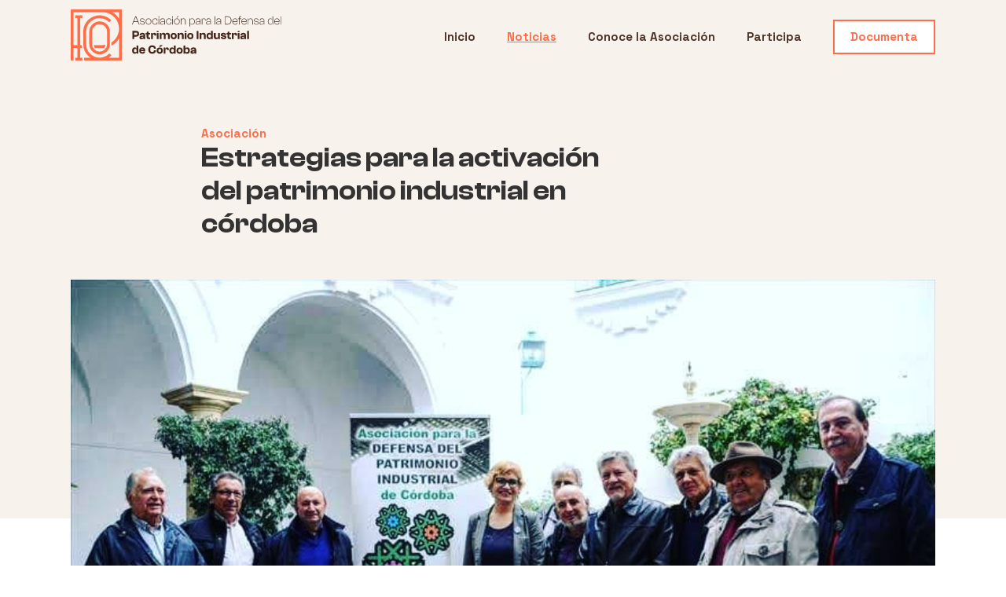

--- FILE ---
content_type: text/html; charset=UTF-8
request_url: https://www.patrimonioindustrialcordoba.com/asociacion/estrategias-para-la-activacion-del-patrimonio-industrial-en-cordoba/
body_size: 12661
content:
<!DOCTYPE HTML>
<html lang="es-ES">
	<head>
			<meta http-equiv="Content-Type" content="text/html; charset=utf-8" />
		<meta content="width=device-width, initial-scale=1.0, maximum-scale=1.0, user-scalable=0" name="viewport" />
		
				<title>Estrategias para la activación del patrimonio industrial en córdoba | Noticias | Patrimonio Industrial de Córdoba</title> 
				
		<meta name="DC.publisher" content="Patrimonio Industrial de Córdoba" />
		<meta name="DC.publisher.url" content="https://www.patrimonioindustrialcordoba.com" />
		<meta name="DC.title" content="Estrategias para la activación del patrimonio industrial en córdoba" />
		<meta name="DC.identifier" content="https://www.patrimonioindustrialcordoba.com" />
		<meta name="DC.rights.rightsHolder" content="Patrimonio Industrial de Córdoba" />		
		<meta name="DC.language" content="es-ES" scheme="rfc1766" />
		
		<meta name="geo.region" content="ES-CO" />
		<meta name="geo.placename" content="Córdoba" />
		<meta name="geo.position" content="" />

		<meta name="keywords" itemprop="keywords" content="" />

		<link rel="preconnect" href="https://fonts.googleapis.com">
		<link rel="preconnect" href="https://fonts.gstatic.com" crossorigin>

		<link href="https://www.patrimonioindustrialcordoba.com/wp-content/themes/patrimonio/assets/images/favicon.png?x93940" rel="shortcut icon" type="image/x-icon">
		<link href="https://www.patrimonioindustrialcordoba.com/wp-content/themes/patrimonio/assets/images/webclip.png?x93940" rel="apple-touch-icon">
 
<meta name='robots' content='index, follow, max-image-preview:large, max-snippet:-1, max-video-preview:-1' />

	<!-- This site is optimized with the Yoast SEO plugin v26.7 - https://yoast.com/wordpress/plugins/seo/ -->
	<meta name="description" content="En dicho encuentro se acuerdan las siguientes medidas: El reconocimiento del rol que el patrimonio industrial debe jugar en la ordenación del territorio y | Estrategias para la activación del patrimonio industrial en córdoba |" />
	<link rel="canonical" href="https://www.patrimonioindustrialcordoba.com/asociacion/estrategias-para-la-activacion-del-patrimonio-industrial-en-cordoba/" />
	<meta property="og:locale" content="es_ES" />
	<meta property="og:type" content="article" />
	<meta property="og:title" content="Estrategias para la activación del patrimonio industrial en córdoba | Noticias | Patrimonio Industrial de Córdoba" />
	<meta property="og:description" content="En dicho encuentro se acuerdan las siguientes medidas: El reconocimiento del rol que el patrimonio industrial debe jugar en la ordenación del territorio y | Estrategias para la activación del patrimonio industrial en córdoba |" />
	<meta property="og:url" content="https://www.patrimonioindustrialcordoba.com/asociacion/estrategias-para-la-activacion-del-patrimonio-industrial-en-cordoba/" />
	<meta property="og:site_name" content="Patrimonio Industrial de Córdoba" />
	<meta property="article:published_time" content="2021-06-10T16:44:38+00:00" />
	<meta property="article:modified_time" content="2022-03-02T17:46:00+00:00" />
	<meta property="og:image" content="https://www.patrimonioindustrialcordoba.com/wp-content/uploads/2022/03/61cee43bd666e650104d7801_activacion-patrimonio-cordoba.jpg" />
	<meta property="og:image:width" content="769" />
	<meta property="og:image:height" content="510" />
	<meta property="og:image:type" content="image/jpeg" />
	<meta name="author" content="admin" />
	<meta name="twitter:card" content="summary_large_image" />
	<script type="application/ld+json" class="yoast-schema-graph">{"@context":"https://schema.org","@graph":[{"@type":"NewsArticle","@id":"https://www.patrimonioindustrialcordoba.com/asociacion/estrategias-para-la-activacion-del-patrimonio-industrial-en-cordoba/#article","isPartOf":{"@id":"https://www.patrimonioindustrialcordoba.com/asociacion/estrategias-para-la-activacion-del-patrimonio-industrial-en-cordoba/"},"author":{"name":"admin","@id":"https://www.patrimonioindustrialcordoba.com/#/schema/person/44f0ffb2dee301df106c2db9bac10fff"},"headline":"Estrategias para la activación del patrimonio industrial en córdoba","datePublished":"2021-06-10T16:44:38+00:00","dateModified":"2022-03-02T17:46:00+00:00","mainEntityOfPage":{"@id":"https://www.patrimonioindustrialcordoba.com/asociacion/estrategias-para-la-activacion-del-patrimonio-industrial-en-cordoba/"},"wordCount":232,"commentCount":0,"publisher":{"@id":"https://www.patrimonioindustrialcordoba.com/#organization"},"image":{"@id":"https://www.patrimonioindustrialcordoba.com/asociacion/estrategias-para-la-activacion-del-patrimonio-industrial-en-cordoba/#primaryimage"},"thumbnailUrl":"https://www.patrimonioindustrialcordoba.com/wp-content/uploads/2022/03/61cee43bd666e650104d7801_activacion-patrimonio-cordoba.jpg","articleSection":["Asociación"],"inLanguage":"es","potentialAction":[{"@type":"CommentAction","name":"Comment","target":["https://www.patrimonioindustrialcordoba.com/asociacion/estrategias-para-la-activacion-del-patrimonio-industrial-en-cordoba/#respond"]}]},{"@type":["WebPage","ItemPage"],"@id":"https://www.patrimonioindustrialcordoba.com/asociacion/estrategias-para-la-activacion-del-patrimonio-industrial-en-cordoba/","url":"https://www.patrimonioindustrialcordoba.com/asociacion/estrategias-para-la-activacion-del-patrimonio-industrial-en-cordoba/","name":"Estrategias para la activación del patrimonio industrial en córdoba | Noticias | Patrimonio Industrial de Córdoba","isPartOf":{"@id":"https://www.patrimonioindustrialcordoba.com/#website"},"primaryImageOfPage":{"@id":"https://www.patrimonioindustrialcordoba.com/asociacion/estrategias-para-la-activacion-del-patrimonio-industrial-en-cordoba/#primaryimage"},"image":{"@id":"https://www.patrimonioindustrialcordoba.com/asociacion/estrategias-para-la-activacion-del-patrimonio-industrial-en-cordoba/#primaryimage"},"thumbnailUrl":"https://www.patrimonioindustrialcordoba.com/wp-content/uploads/2022/03/61cee43bd666e650104d7801_activacion-patrimonio-cordoba.jpg","datePublished":"2021-06-10T16:44:38+00:00","dateModified":"2022-03-02T17:46:00+00:00","description":"En dicho encuentro se acuerdan las siguientes medidas: El reconocimiento del rol que el patrimonio industrial debe jugar en la ordenación del territorio y | Estrategias para la activación del patrimonio industrial en córdoba |","breadcrumb":{"@id":"https://www.patrimonioindustrialcordoba.com/asociacion/estrategias-para-la-activacion-del-patrimonio-industrial-en-cordoba/#breadcrumb"},"inLanguage":"es","potentialAction":[{"@type":"ReadAction","target":["https://www.patrimonioindustrialcordoba.com/asociacion/estrategias-para-la-activacion-del-patrimonio-industrial-en-cordoba/"]}]},{"@type":"ImageObject","inLanguage":"es","@id":"https://www.patrimonioindustrialcordoba.com/asociacion/estrategias-para-la-activacion-del-patrimonio-industrial-en-cordoba/#primaryimage","url":"https://www.patrimonioindustrialcordoba.com/wp-content/uploads/2022/03/61cee43bd666e650104d7801_activacion-patrimonio-cordoba.jpg","contentUrl":"https://www.patrimonioindustrialcordoba.com/wp-content/uploads/2022/03/61cee43bd666e650104d7801_activacion-patrimonio-cordoba.jpg","width":769,"height":510},{"@type":"BreadcrumbList","@id":"https://www.patrimonioindustrialcordoba.com/asociacion/estrategias-para-la-activacion-del-patrimonio-industrial-en-cordoba/#breadcrumb","itemListElement":[{"@type":"ListItem","position":1,"name":"Portada","item":"https://www.patrimonioindustrialcordoba.com/"},{"@type":"ListItem","position":2,"name":"Noticias","item":"https://www.patrimonioindustrialcordoba.com/noticias/"},{"@type":"ListItem","position":3,"name":"Estrategias para la activación del patrimonio industrial en córdoba"}]},{"@type":"WebSite","@id":"https://www.patrimonioindustrialcordoba.com/#website","url":"https://www.patrimonioindustrialcordoba.com/","name":"Patrimonio Industrial de Córdoba","description":"Otro sitio realizado con WordPress","publisher":{"@id":"https://www.patrimonioindustrialcordoba.com/#organization"},"potentialAction":[{"@type":"SearchAction","target":{"@type":"EntryPoint","urlTemplate":"https://www.patrimonioindustrialcordoba.com/?s={search_term_string}"},"query-input":{"@type":"PropertyValueSpecification","valueRequired":true,"valueName":"search_term_string"}}],"inLanguage":"es"},{"@type":"Organization","@id":"https://www.patrimonioindustrialcordoba.com/#organization","name":"Patrimonio Industrial Córdoba","url":"https://www.patrimonioindustrialcordoba.com/","logo":{"@type":"ImageObject","inLanguage":"es","@id":"https://www.patrimonioindustrialcordoba.com/#/schema/logo/image/","url":"https://www.patrimonioindustrialcordoba.com/wp-content/uploads/2022/03/Logotipo_Pico.svg","contentUrl":"https://www.patrimonioindustrialcordoba.com/wp-content/uploads/2022/03/Logotipo_Pico.svg","width":250,"height":60,"caption":"Patrimonio Industrial Córdoba"},"image":{"@id":"https://www.patrimonioindustrialcordoba.com/#/schema/logo/image/"},"sameAs":["https://instagram.com/cordobapatriindustria","https://www.youtube.com/channel/UCED6U0vATnXWOiUPZJPFffg"]},{"@type":"Person","@id":"https://www.patrimonioindustrialcordoba.com/#/schema/person/44f0ffb2dee301df106c2db9bac10fff","name":"admin","image":{"@type":"ImageObject","inLanguage":"es","@id":"https://www.patrimonioindustrialcordoba.com/#/schema/person/image/","url":"https://secure.gravatar.com/avatar/3044aee5d79725126afcb01a68a0756c656c2ebb95230a5c88b53bbcb3b6451b?s=96&d=mm&r=g","contentUrl":"https://secure.gravatar.com/avatar/3044aee5d79725126afcb01a68a0756c656c2ebb95230a5c88b53bbcb3b6451b?s=96&d=mm&r=g","caption":"admin"},"sameAs":["https://www.patrimonioindustrialcordoba.com"]}]}</script>
	<!-- / Yoast SEO plugin. -->


<link rel='dns-prefetch' href='//www.patrimonioindustrialcordoba.com' />
<link rel='dns-prefetch' href='//fonts.googleapis.com' />
<link rel="alternate" type="application/rss+xml" title="Patrimonio Industrial de Córdoba &raquo; Comentario Estrategias para la activación del patrimonio industrial en córdoba del feed" href="https://www.patrimonioindustrialcordoba.com/asociacion/estrategias-para-la-activacion-del-patrimonio-industrial-en-cordoba/feed/" />
<link rel="alternate" title="oEmbed (JSON)" type="application/json+oembed" href="https://www.patrimonioindustrialcordoba.com/wp-json/oembed/1.0/embed?url=https%3A%2F%2Fwww.patrimonioindustrialcordoba.com%2Fasociacion%2Festrategias-para-la-activacion-del-patrimonio-industrial-en-cordoba%2F" />
<link rel="alternate" title="oEmbed (XML)" type="text/xml+oembed" href="https://www.patrimonioindustrialcordoba.com/wp-json/oembed/1.0/embed?url=https%3A%2F%2Fwww.patrimonioindustrialcordoba.com%2Fasociacion%2Festrategias-para-la-activacion-del-patrimonio-industrial-en-cordoba%2F&#038;format=xml" />
<style id='wp-img-auto-sizes-contain-inline-css' type='text/css'>
img:is([sizes=auto i],[sizes^="auto," i]){contain-intrinsic-size:3000px 1500px}
/*# sourceURL=wp-img-auto-sizes-contain-inline-css */
</style>
<style id='wp-emoji-styles-inline-css' type='text/css'>

	img.wp-smiley, img.emoji {
		display: inline !important;
		border: none !important;
		box-shadow: none !important;
		height: 1em !important;
		width: 1em !important;
		margin: 0 0.07em !important;
		vertical-align: -0.1em !important;
		background: none !important;
		padding: 0 !important;
	}
/*# sourceURL=wp-emoji-styles-inline-css */
</style>
<style id='wp-block-library-inline-css' type='text/css'>
:root{--wp-block-synced-color:#7a00df;--wp-block-synced-color--rgb:122,0,223;--wp-bound-block-color:var(--wp-block-synced-color);--wp-editor-canvas-background:#ddd;--wp-admin-theme-color:#007cba;--wp-admin-theme-color--rgb:0,124,186;--wp-admin-theme-color-darker-10:#006ba1;--wp-admin-theme-color-darker-10--rgb:0,107,160.5;--wp-admin-theme-color-darker-20:#005a87;--wp-admin-theme-color-darker-20--rgb:0,90,135;--wp-admin-border-width-focus:2px}@media (min-resolution:192dpi){:root{--wp-admin-border-width-focus:1.5px}}.wp-element-button{cursor:pointer}:root .has-very-light-gray-background-color{background-color:#eee}:root .has-very-dark-gray-background-color{background-color:#313131}:root .has-very-light-gray-color{color:#eee}:root .has-very-dark-gray-color{color:#313131}:root .has-vivid-green-cyan-to-vivid-cyan-blue-gradient-background{background:linear-gradient(135deg,#00d084,#0693e3)}:root .has-purple-crush-gradient-background{background:linear-gradient(135deg,#34e2e4,#4721fb 50%,#ab1dfe)}:root .has-hazy-dawn-gradient-background{background:linear-gradient(135deg,#faaca8,#dad0ec)}:root .has-subdued-olive-gradient-background{background:linear-gradient(135deg,#fafae1,#67a671)}:root .has-atomic-cream-gradient-background{background:linear-gradient(135deg,#fdd79a,#004a59)}:root .has-nightshade-gradient-background{background:linear-gradient(135deg,#330968,#31cdcf)}:root .has-midnight-gradient-background{background:linear-gradient(135deg,#020381,#2874fc)}:root{--wp--preset--font-size--normal:16px;--wp--preset--font-size--huge:42px}.has-regular-font-size{font-size:1em}.has-larger-font-size{font-size:2.625em}.has-normal-font-size{font-size:var(--wp--preset--font-size--normal)}.has-huge-font-size{font-size:var(--wp--preset--font-size--huge)}.has-text-align-center{text-align:center}.has-text-align-left{text-align:left}.has-text-align-right{text-align:right}.has-fit-text{white-space:nowrap!important}#end-resizable-editor-section{display:none}.aligncenter{clear:both}.items-justified-left{justify-content:flex-start}.items-justified-center{justify-content:center}.items-justified-right{justify-content:flex-end}.items-justified-space-between{justify-content:space-between}.screen-reader-text{border:0;clip-path:inset(50%);height:1px;margin:-1px;overflow:hidden;padding:0;position:absolute;width:1px;word-wrap:normal!important}.screen-reader-text:focus{background-color:#ddd;clip-path:none;color:#444;display:block;font-size:1em;height:auto;left:5px;line-height:normal;padding:15px 23px 14px;text-decoration:none;top:5px;width:auto;z-index:100000}html :where(.has-border-color){border-style:solid}html :where([style*=border-top-color]){border-top-style:solid}html :where([style*=border-right-color]){border-right-style:solid}html :where([style*=border-bottom-color]){border-bottom-style:solid}html :where([style*=border-left-color]){border-left-style:solid}html :where([style*=border-width]){border-style:solid}html :where([style*=border-top-width]){border-top-style:solid}html :where([style*=border-right-width]){border-right-style:solid}html :where([style*=border-bottom-width]){border-bottom-style:solid}html :where([style*=border-left-width]){border-left-style:solid}html :where(img[class*=wp-image-]){height:auto;max-width:100%}:where(figure){margin:0 0 1em}html :where(.is-position-sticky){--wp-admin--admin-bar--position-offset:var(--wp-admin--admin-bar--height,0px)}@media screen and (max-width:600px){html :where(.is-position-sticky){--wp-admin--admin-bar--position-offset:0px}}

/*# sourceURL=wp-block-library-inline-css */
</style><style id='global-styles-inline-css' type='text/css'>
:root{--wp--preset--aspect-ratio--square: 1;--wp--preset--aspect-ratio--4-3: 4/3;--wp--preset--aspect-ratio--3-4: 3/4;--wp--preset--aspect-ratio--3-2: 3/2;--wp--preset--aspect-ratio--2-3: 2/3;--wp--preset--aspect-ratio--16-9: 16/9;--wp--preset--aspect-ratio--9-16: 9/16;--wp--preset--color--black: #000000;--wp--preset--color--cyan-bluish-gray: #abb8c3;--wp--preset--color--white: #ffffff;--wp--preset--color--pale-pink: #f78da7;--wp--preset--color--vivid-red: #cf2e2e;--wp--preset--color--luminous-vivid-orange: #ff6900;--wp--preset--color--luminous-vivid-amber: #fcb900;--wp--preset--color--light-green-cyan: #7bdcb5;--wp--preset--color--vivid-green-cyan: #00d084;--wp--preset--color--pale-cyan-blue: #8ed1fc;--wp--preset--color--vivid-cyan-blue: #0693e3;--wp--preset--color--vivid-purple: #9b51e0;--wp--preset--gradient--vivid-cyan-blue-to-vivid-purple: linear-gradient(135deg,rgb(6,147,227) 0%,rgb(155,81,224) 100%);--wp--preset--gradient--light-green-cyan-to-vivid-green-cyan: linear-gradient(135deg,rgb(122,220,180) 0%,rgb(0,208,130) 100%);--wp--preset--gradient--luminous-vivid-amber-to-luminous-vivid-orange: linear-gradient(135deg,rgb(252,185,0) 0%,rgb(255,105,0) 100%);--wp--preset--gradient--luminous-vivid-orange-to-vivid-red: linear-gradient(135deg,rgb(255,105,0) 0%,rgb(207,46,46) 100%);--wp--preset--gradient--very-light-gray-to-cyan-bluish-gray: linear-gradient(135deg,rgb(238,238,238) 0%,rgb(169,184,195) 100%);--wp--preset--gradient--cool-to-warm-spectrum: linear-gradient(135deg,rgb(74,234,220) 0%,rgb(151,120,209) 20%,rgb(207,42,186) 40%,rgb(238,44,130) 60%,rgb(251,105,98) 80%,rgb(254,248,76) 100%);--wp--preset--gradient--blush-light-purple: linear-gradient(135deg,rgb(255,206,236) 0%,rgb(152,150,240) 100%);--wp--preset--gradient--blush-bordeaux: linear-gradient(135deg,rgb(254,205,165) 0%,rgb(254,45,45) 50%,rgb(107,0,62) 100%);--wp--preset--gradient--luminous-dusk: linear-gradient(135deg,rgb(255,203,112) 0%,rgb(199,81,192) 50%,rgb(65,88,208) 100%);--wp--preset--gradient--pale-ocean: linear-gradient(135deg,rgb(255,245,203) 0%,rgb(182,227,212) 50%,rgb(51,167,181) 100%);--wp--preset--gradient--electric-grass: linear-gradient(135deg,rgb(202,248,128) 0%,rgb(113,206,126) 100%);--wp--preset--gradient--midnight: linear-gradient(135deg,rgb(2,3,129) 0%,rgb(40,116,252) 100%);--wp--preset--font-size--small: 13px;--wp--preset--font-size--medium: 20px;--wp--preset--font-size--large: 36px;--wp--preset--font-size--x-large: 42px;--wp--preset--spacing--20: 0.44rem;--wp--preset--spacing--30: 0.67rem;--wp--preset--spacing--40: 1rem;--wp--preset--spacing--50: 1.5rem;--wp--preset--spacing--60: 2.25rem;--wp--preset--spacing--70: 3.38rem;--wp--preset--spacing--80: 5.06rem;--wp--preset--shadow--natural: 6px 6px 9px rgba(0, 0, 0, 0.2);--wp--preset--shadow--deep: 12px 12px 50px rgba(0, 0, 0, 0.4);--wp--preset--shadow--sharp: 6px 6px 0px rgba(0, 0, 0, 0.2);--wp--preset--shadow--outlined: 6px 6px 0px -3px rgb(255, 255, 255), 6px 6px rgb(0, 0, 0);--wp--preset--shadow--crisp: 6px 6px 0px rgb(0, 0, 0);}:where(.is-layout-flex){gap: 0.5em;}:where(.is-layout-grid){gap: 0.5em;}body .is-layout-flex{display: flex;}.is-layout-flex{flex-wrap: wrap;align-items: center;}.is-layout-flex > :is(*, div){margin: 0;}body .is-layout-grid{display: grid;}.is-layout-grid > :is(*, div){margin: 0;}:where(.wp-block-columns.is-layout-flex){gap: 2em;}:where(.wp-block-columns.is-layout-grid){gap: 2em;}:where(.wp-block-post-template.is-layout-flex){gap: 1.25em;}:where(.wp-block-post-template.is-layout-grid){gap: 1.25em;}.has-black-color{color: var(--wp--preset--color--black) !important;}.has-cyan-bluish-gray-color{color: var(--wp--preset--color--cyan-bluish-gray) !important;}.has-white-color{color: var(--wp--preset--color--white) !important;}.has-pale-pink-color{color: var(--wp--preset--color--pale-pink) !important;}.has-vivid-red-color{color: var(--wp--preset--color--vivid-red) !important;}.has-luminous-vivid-orange-color{color: var(--wp--preset--color--luminous-vivid-orange) !important;}.has-luminous-vivid-amber-color{color: var(--wp--preset--color--luminous-vivid-amber) !important;}.has-light-green-cyan-color{color: var(--wp--preset--color--light-green-cyan) !important;}.has-vivid-green-cyan-color{color: var(--wp--preset--color--vivid-green-cyan) !important;}.has-pale-cyan-blue-color{color: var(--wp--preset--color--pale-cyan-blue) !important;}.has-vivid-cyan-blue-color{color: var(--wp--preset--color--vivid-cyan-blue) !important;}.has-vivid-purple-color{color: var(--wp--preset--color--vivid-purple) !important;}.has-black-background-color{background-color: var(--wp--preset--color--black) !important;}.has-cyan-bluish-gray-background-color{background-color: var(--wp--preset--color--cyan-bluish-gray) !important;}.has-white-background-color{background-color: var(--wp--preset--color--white) !important;}.has-pale-pink-background-color{background-color: var(--wp--preset--color--pale-pink) !important;}.has-vivid-red-background-color{background-color: var(--wp--preset--color--vivid-red) !important;}.has-luminous-vivid-orange-background-color{background-color: var(--wp--preset--color--luminous-vivid-orange) !important;}.has-luminous-vivid-amber-background-color{background-color: var(--wp--preset--color--luminous-vivid-amber) !important;}.has-light-green-cyan-background-color{background-color: var(--wp--preset--color--light-green-cyan) !important;}.has-vivid-green-cyan-background-color{background-color: var(--wp--preset--color--vivid-green-cyan) !important;}.has-pale-cyan-blue-background-color{background-color: var(--wp--preset--color--pale-cyan-blue) !important;}.has-vivid-cyan-blue-background-color{background-color: var(--wp--preset--color--vivid-cyan-blue) !important;}.has-vivid-purple-background-color{background-color: var(--wp--preset--color--vivid-purple) !important;}.has-black-border-color{border-color: var(--wp--preset--color--black) !important;}.has-cyan-bluish-gray-border-color{border-color: var(--wp--preset--color--cyan-bluish-gray) !important;}.has-white-border-color{border-color: var(--wp--preset--color--white) !important;}.has-pale-pink-border-color{border-color: var(--wp--preset--color--pale-pink) !important;}.has-vivid-red-border-color{border-color: var(--wp--preset--color--vivid-red) !important;}.has-luminous-vivid-orange-border-color{border-color: var(--wp--preset--color--luminous-vivid-orange) !important;}.has-luminous-vivid-amber-border-color{border-color: var(--wp--preset--color--luminous-vivid-amber) !important;}.has-light-green-cyan-border-color{border-color: var(--wp--preset--color--light-green-cyan) !important;}.has-vivid-green-cyan-border-color{border-color: var(--wp--preset--color--vivid-green-cyan) !important;}.has-pale-cyan-blue-border-color{border-color: var(--wp--preset--color--pale-cyan-blue) !important;}.has-vivid-cyan-blue-border-color{border-color: var(--wp--preset--color--vivid-cyan-blue) !important;}.has-vivid-purple-border-color{border-color: var(--wp--preset--color--vivid-purple) !important;}.has-vivid-cyan-blue-to-vivid-purple-gradient-background{background: var(--wp--preset--gradient--vivid-cyan-blue-to-vivid-purple) !important;}.has-light-green-cyan-to-vivid-green-cyan-gradient-background{background: var(--wp--preset--gradient--light-green-cyan-to-vivid-green-cyan) !important;}.has-luminous-vivid-amber-to-luminous-vivid-orange-gradient-background{background: var(--wp--preset--gradient--luminous-vivid-amber-to-luminous-vivid-orange) !important;}.has-luminous-vivid-orange-to-vivid-red-gradient-background{background: var(--wp--preset--gradient--luminous-vivid-orange-to-vivid-red) !important;}.has-very-light-gray-to-cyan-bluish-gray-gradient-background{background: var(--wp--preset--gradient--very-light-gray-to-cyan-bluish-gray) !important;}.has-cool-to-warm-spectrum-gradient-background{background: var(--wp--preset--gradient--cool-to-warm-spectrum) !important;}.has-blush-light-purple-gradient-background{background: var(--wp--preset--gradient--blush-light-purple) !important;}.has-blush-bordeaux-gradient-background{background: var(--wp--preset--gradient--blush-bordeaux) !important;}.has-luminous-dusk-gradient-background{background: var(--wp--preset--gradient--luminous-dusk) !important;}.has-pale-ocean-gradient-background{background: var(--wp--preset--gradient--pale-ocean) !important;}.has-electric-grass-gradient-background{background: var(--wp--preset--gradient--electric-grass) !important;}.has-midnight-gradient-background{background: var(--wp--preset--gradient--midnight) !important;}.has-small-font-size{font-size: var(--wp--preset--font-size--small) !important;}.has-medium-font-size{font-size: var(--wp--preset--font-size--medium) !important;}.has-large-font-size{font-size: var(--wp--preset--font-size--large) !important;}.has-x-large-font-size{font-size: var(--wp--preset--font-size--x-large) !important;}
/*# sourceURL=global-styles-inline-css */
</style>

<style id='classic-theme-styles-inline-css' type='text/css'>
/*! This file is auto-generated */
.wp-block-button__link{color:#fff;background-color:#32373c;border-radius:9999px;box-shadow:none;text-decoration:none;padding:calc(.667em + 2px) calc(1.333em + 2px);font-size:1.125em}.wp-block-file__button{background:#32373c;color:#fff;text-decoration:none}
/*# sourceURL=/wp-includes/css/classic-themes.min.css */
</style>
<link rel='stylesheet' id='contact-form-7-css' href='https://www.patrimonioindustrialcordoba.com/wp-content/plugins/contact-form-7/includes/css/styles.css?x93940' type='text/css' media='all' />
<link rel='stylesheet' id='typerocket-styles-css' href='https://www.patrimonioindustrialcordoba.com/wp-content/themes/patrimonio/lib/typerocket/wordpress/assets/typerocket/css/core.css?x93940' type='text/css' media='all' />
<link rel='stylesheet' id='typerocket-styles-redactor-css' href='https://www.patrimonioindustrialcordoba.com/wp-content/themes/patrimonio/lib/typerocket/wordpress/assets/typerocket/css/redactor.css?x93940' type='text/css' media='all' />
<link rel='stylesheet' id='space-grotesk-css' href='https://fonts.googleapis.com/css2?family=Space+Grotesk%3Awght%40300%3B400%3B500%3B600%3B700&#038;display=swap&#038;ver=1768418658' type='text/css' media='all' />
<link rel='stylesheet' id='normalize-css' href='https://www.patrimonioindustrialcordoba.com/wp-content/themes/patrimonio/assets/css/normalize.css?x93940' type='text/css' media='all' />
<link rel='stylesheet' id='components-css' href='https://www.patrimonioindustrialcordoba.com/wp-content/themes/patrimonio/assets/css/components.css?x93940' type='text/css' media='all' />
<link rel='stylesheet' id='patrimonio-industrial-cordoba-2021-css' href='https://www.patrimonioindustrialcordoba.com/wp-content/themes/patrimonio/assets/css/patrimonio-industrial-cordoba-2021.css?x93940' type='text/css' media='all' />
<script type="text/javascript" src="https://www.patrimonioindustrialcordoba.com/wp-content/themes/patrimonio/lib/typerocket/wordpress/assets/typerocket/js/global.js?x93940" id="typerocket-scripts-global-js"></script>
<script type="text/javascript" src="https://www.patrimonioindustrialcordoba.com/wp-includes/js/jquery/jquery.min.js?x93940" id="jquery-core-js"></script>
<script type="text/javascript" src="https://www.patrimonioindustrialcordoba.com/wp-includes/js/jquery/jquery-migrate.min.js?x93940" id="jquery-migrate-js"></script>
<script type="text/javascript" src="https://www.patrimonioindustrialcordoba.com/wp-content/themes/patrimonio/assets/js/patrimonio-industrial-cordoba-2021.js?x93940" id="patrimonio-industrial-cordoba-2021-js"></script>
<link rel="https://api.w.org/" href="https://www.patrimonioindustrialcordoba.com/wp-json/" /><link rel="alternate" title="JSON" type="application/json" href="https://www.patrimonioindustrialcordoba.com/wp-json/wp/v2/posts/36" /><link rel="EditURI" type="application/rsd+xml" title="RSD" href="https://www.patrimonioindustrialcordoba.com/xmlrpc.php?rsd" />
<meta name="generator" content="WordPress 6.9" />
<link rel='shortlink' href='https://www.patrimonioindustrialcordoba.com/?p=36' />
<script>window.trHelpers = {site_uri: "https://www.patrimonioindustrialcordoba.com"}</script>	</head>

<body class="wp-singular post-template-default single single-post postid-36 single-format-standard wp-theme-patrimonio logo-home">
	<div data-animation="over-right" data-collapse="medium" data-duration="400" data-easing="ease" data-easing2="ease" role="banner" class="nav w-nav">
		<div class="container_nav w-container">
		<a href="https://www.patrimonioindustrialcordoba.com" aria-current="page" class="logo_desktop w-nav-brand w--current"><img src="https://www.patrimonioindustrialcordoba.com/wp-content/themes/patrimonio/assets/images/Logotipo_Pico.svg?x93940" loading="lazy" height="65" alt="Logotipo Asociación para la Defensa del Patrimonio Industrial de Córdoba" class="logo_desktop"></a>
		<a href="https://www.patrimonioindustrialcordoba.com" aria-current="page" class="logo_mov w-nav-brand w--current"><img src="https://www.patrimonioindustrialcordoba.com/wp-content/themes/patrimonio/assets/images/Simbolo_PICO.svg?x93940" loading="lazy" height="55" alt="Símbolo de Patrimonio Industrial de Córdoba" class="logo_pico_mov"></a>
		<div class="menu-button w-nav-button">
			<div class="contenedor_boton_menu"><img src="https://www.patrimonioindustrialcordoba.com/wp-content/themes/patrimonio/assets/images/Boton_Abrir_Cerrar_Menu.svg?x93940" loading="lazy" alt="Menú" class="boton_abrir_cerrar_menu"></div>
		</div>
		<nav role="navigation" class="nav-menu w-nav-menu">
			<div class="div-block-5">
				<a href="https://www.patrimonioindustrialcordoba.com" aria-current="page" class="item_menu_ppal w-nav-link">Inicio</a>
				<a href="https://www.patrimonioindustrialcordoba.com/noticias" class="item_menu_ppal w-nav-link w--current">Noticias</a>
				<a href="https://www.patrimonioindustrialcordoba.com/asociacion" class="item_menu_ppal w-nav-link">Conoce la Asociación</a>
				<a href="https://www.patrimonioindustrialcordoba.com/participa" class="item_menu_ppal w-nav-link">Participa</a>
				<a href="https://www.patrimonioindustrialcordoba.com/documenta" class="item_menu_ppal menu_documenta_mov w-nav-link">Documenta</a>
			</div>
		</nav>
	
		</div>
	</div>
<header class="cabecera_nav_post wf-section">
		<div class="fondo_cabecera  noticia_single"></div>
</header>
<header class="cabecera_post wf-section">
	<div class="contenedor_cabecera_post w-container">
		<div class="contenedor_titulo_post">
			<div class="categoria_list_noticias">Asociación</div>			<div class="titulo_post">Estrategias para la activación del patrimonio industrial en córdoba</div>
		</div>
				<img src="https://www.patrimonioindustrialcordoba.com/wp-content/uploads/2022/03/61cee43bd666e650104d7801_activacion-patrimonio-cordoba.jpg?x93940" loading="lazy" alt="Estrategias para la activación del patrimonio industrial en córdoba" sizes="(max-width: 991px) 100vw, (max-width: 1279px) 940px, 1100px" srcset="https://www.patrimonioindustrialcordoba.com/wp-content/uploads/2022/03/61cee43bd666e650104d7801_activacion-patrimonio-cordoba-800x530.55916775033.jpg 800w, https://www.patrimonioindustrialcordoba.com/wp-content/uploads/2022/03/61cee43bd666e650104d7801_activacion-patrimonio-cordoba.jpg 1200w" class="img_destacada_post">
			</div>
</header>

<main class="seccion_cuerpo_post wf-section">
	<div class="contenedor_cuerpo_post w-container">
		<div class="fecha_publicacion">10/06/2021</div>
		<div class="entradilla">En el encuentro organizado en la Diputación de Córdoba por La Asociación para la Defensa del Patrimonio Industrial de Córdoba, se definen un conjunto de estrategias para la activación del patrimonio industrial de la provincia</div>
		<div class="rich-text-block w-richtext">
			<p>En dicho encuentro se acuerdan las siguientes medidas:</p>
<ol role="list">
<li>El reconocimiento del rol que el patrimonio industrial debe jugar en la ordenación del territorio y en las políticas de planeamiento urbano.</li>
<li>La necesidad de generar un modelo de turismo industrial marcado por la conservación de los bienes que integran este sector, la formación de técnicos cualificados y la creación de empresas turísticas adecuadas para la promoción de este sector.</li>
<li>La relación entre el patrimonio industrial y el desarrollo sostenible a partir de la gestión coordinada de las políticas culturales con las estrategias socioeconómicas y de ordenación del territorio.</li>
<li>La articulación de estas estrategias con las líneas de investigación y formación desarrolladas por la Universidad de Córdoba relacionadas con las demandas que este sector patrimonial tiene en la actualidad.</li>
<li>La conservación activa de las potencialidades del patrimonio industrial de las empresas históricas activas de Córdoba a través de la conservación de los bienes inmuebles, muebles y archivos del trabajo.</li>
<li>La protección, gestión, difusión y rehabilitación del patrimonio industrial a partir del registro de estos Bienes para contribuir a su conservación y activación desde su consideración de recursos para el conocimiento y el ecodesarrollo.</li>
</ol>
<p>‍</p>
			<p>‍</p>
		</div>
	</div>
</main>

<section class="seccion_mas_noticias wf-section">
	<div class="titulo_mas_noticias w-container">
		<div class="titulo_seccion">Noticias</div>
	</div>
	<div class="lista_mas_noticias w-container">
		<div class="mas_noticias w-dyn-list">
			<div role="list" class="lista_noticias w-dyn-items">
			
				<div role="listitem" class="tarjeta_post_noticia w-dyn-item">
					<a href="https://www.patrimonioindustrialcordoba.com/actividad/historia-oral-de-la-joyeria-y-la-plateria-de-cordoba/" class="img_list_noticias w-inline-block">
						<img src="https://www.patrimonioindustrialcordoba.com/wp-content/uploads/2023/10/Platero.jpg?x93940" loading="lazy" alt="Historia Oral de la joyería y la platería de Córdoba" class="imagen_lista_noticias">
					</a>
					
			<a  href="https://www.patrimonioindustrialcordoba.com/categorias/asociacion/" class="enlace_categoria w-inline-block"><div class="categoria_list_noticias">Asociación</div></a>					
					<a href="https://www.patrimonioindustrialcordoba.com/actividad/historia-oral-de-la-joyeria-y-la-plateria-de-cordoba/" class="enlace_post w-inline-block">
						<div class="tit_list_noticia">Historia Oral de la joyería y la platería de Córdoba</div>
						<div class="parrafo hover_parrafo">En la Exposición "Todo lo que brilla. Un viaje por la joyería y platería de Córdoba a través de los tiempos" se muestran cuatro vídeos documentales con testimonios orales de personas relevantes en el oficio de la joyería y platería en Córdoba</div>
					</a>
				</div>

				
				<div role="listitem" class="tarjeta_post_noticia w-dyn-item">
					<a href="https://www.patrimonioindustrialcordoba.com/documenta/exposicion-todo-lo-que-brilla/" class="img_list_noticias w-inline-block">
						<img src="https://www.patrimonioindustrialcordoba.com/wp-content/uploads/2023/10/AF_Cartel-B-exterior_450x250cm-1-scaled.jpg?x93940" loading="lazy" alt="Exposición &quot;Todo lo que brilla&quot;" class="imagen_lista_noticias">
					</a>
					
			<a  href="https://www.patrimonioindustrialcordoba.com/categorias/asociacion/" class="enlace_categoria w-inline-block"><div class="categoria_list_noticias">Asociación</div></a>					
					<a href="https://www.patrimonioindustrialcordoba.com/documenta/exposicion-todo-lo-que-brilla/" class="enlace_post w-inline-block">
						<div class="tit_list_noticia">Exposición "Todo lo que brilla"</div>
						<div class="parrafo hover_parrafo">Un viaje por la joyería y platería de Córdoba a través de los tiempos</div>
					</a>
				</div>

				
				<div role="listitem" class="tarjeta_post_noticia w-dyn-item">
					<a href="https://www.patrimonioindustrialcordoba.com/documenta/visita-guiada-a-las-alfarerias-de-la-rambla/" class="img_list_noticias w-inline-block">
						<img src="https://www.patrimonioindustrialcordoba.com/wp-content/uploads/2022/10/Visita-RAMBLA-horiz-scaled.jpg?x93940" loading="lazy" alt="Visita Guiada a las alfarerías de La Rambla" class="imagen_lista_noticias">
					</a>
					
			<a  href="https://www.patrimonioindustrialcordoba.com/categorias/asociacion/" class="enlace_categoria w-inline-block"><div class="categoria_list_noticias">Asociación</div></a>					
					<a href="https://www.patrimonioindustrialcordoba.com/documenta/visita-guiada-a-las-alfarerias-de-la-rambla/" class="enlace_post w-inline-block">
						<div class="tit_list_noticia">Visita Guiada a las alfarerías de La Rambla</div>
						<div class="parrafo hover_parrafo">Desde PICO queremos fomentar el conocimiento de las Zonas de Interés Artesanal de nuestra provincia a través de las visitas guiadas. Comenzamos con los alfares de La Rambla.</div>
					</a>
				</div>

				
			</div>
		</div>
	</div>
</section>



<footer bind="0524c553-d0c1-385a-a295-41072f4b7a92" class="footer_documenta wf-section">
    <div class="contenedor_base footer w-container">
      <div class="w-layout-grid mapa_nav_footer">
        <div id="w-node-_0524c553-d0c1-385a-a295-41072f4b7a95-2f4b7a92" class="conten_logo_footer"><img src="https://www.patrimonioindustrialcordoba.com/wp-content/themes/patrimonio/assets/images/Simbolo_PICO.svg?x93940" loading="lazy" width="60" alt="Símbolo de Patrimonio Industrial de Córdoba" class="simbolo_pico_footer"><img src="https://www.patrimonioindustrialcordoba.com/wp-content/themes/patrimonio/assets/images/Logotipo_Pico.svg?x93940" loading="lazy" width="239" alt="Logotipo Asociación para la Defensa del Patrimonio Industrial de Córdoba" class="logo_pico_footer"></div>
        <div id="w-node-_0524c553-d0c1-385a-a295-41072f4b7a98-2f4b7a92" class="list_links_footer">
          <ul role="list" class="list w-list-unstyled">
            <li>
              <div class="parrafo"><strong class="parrafo">Patrimonio</strong></div>
            </li>
            <li class="item_menu_footer">
              <a href="https://www.patrimonioindustrialcordoba.com/" aria-current="page" class="link_footer">Inicio</a>
            </li>
            <li class="item_menu_footer">
              <a href="https://www.patrimonioindustrialcordoba.com/documenta" class="link_footer">Documenta</a>
            </li>
            <li class="item_menu_footer">
              <a href="https://www.patrimonioindustrialcordoba.com/noticias" class="link_footer w--current">Noticias</a>
            </li>
            <li class="item_menu_footer">
              <a href="https://www.patrimonioindustrialcordoba.com/asociacion" class="link_footer">Conoce la Asociación</a>
            </li>
            <li class="item_menu_footer">
              <a href="https://www.patrimonioindustrialcordoba.com/participa" class="link_footer">Participa</a>
            </li>
          </ul>
        </div>
        <div id="w-node-_0524c553-d0c1-385a-a295-41072f4b7abc-2f4b7a92" class="list_links_footer">
          <ul role="list" class="list w-list-unstyled">
            <li>
              <div class="parrafo"><strong class="parrafo">Redes</strong></div>
            </li>
            <li class="item_menu_footer">
              <a href="https://instagram.com/cordobapatriindustria" target="_blank" class="link_footer">Instagram</a>
            </li>
            <li class="item_menu_footer">
              <a href="https://www.youtube.com/channel/UCED6U0vATnXWOiUPZJPFffg" target="_blank" class="link_footer">Youtube</a>
            </li>
          </ul>
        </div>
        <div id="w-node-_0524c553-d0c1-385a-a295-41072f4b7ac8-2f4b7a92" class="list_links_footer">
          <ul role="list" class="list w-list-unstyled">
            <li>
              <div class="parrafo"><strong class="parrafo">Contacto</strong></div>
            </li>
            <li class="item_menu_footer">
              <a href="mailto:info@patrimonioindustrialcordoba.org?subject=Email%20de%20la%20web" class="link_footer">Email</a>
            </li>
            <li>
              <div class="parrafo">+34 623 369 004</div>
            </li>
          </ul>
        </div>
        <div id="w-node-_0524c553-d0c1-385a-a295-41072f4b7aad-2f4b7a92" class="list_links_footer">
          <ul role="list" class="list w-list-unstyled">
            <li>
              <div class="parrafo"><strong class="parrafo">Legal</strong></div>
            </li>
            <li class="item_menu_footer">
              <a href="https://www.patrimonioindustrialcordoba.com/legales" class="link_footer">Aviso Legal y política de privacidad</a>
            </li>
          </ul>
        </div>
      </div>
    </div>
 <!--   <div class="seccion_derechos_reservados w-container">
      <div class="pie-_foto">Asociación para la Defensa del Patrimonio Industrial de Córdoba 2021. Todos los derechos reservados.</div>
    </div>-->
    <div class="seccion_logos_patrocinio w-container">
      <div class="w-layout-grid cont_logos_patrocinio">
        <div class="texto-legal2">
          <div class="pie-_foto">Asociación para la Defensa del Patrimonio Industrial de Córdoba 2021. Todos los derechos reservados.</div>
        </div>
        <div class="logo_ayuntamiento">
          <a href="https://www.cordoba.es" class="w-inline-block"><img src="https://www.patrimonioindustrialcordoba.com/wp-content/themes/patrimonio/assets/images/logo-AyunCordoba.svg?x93940" loading="lazy" alt="Logotipo del Ayuntamiento de Córdoba" class="logo_ayun_footer" height="63"></a>
          <div class="pie-_foto centrado">Documenta es un proyecto desarrollado en el año 2021 en el marco de un Programa/Actividad subvencionada por el Excmo. Ayuntamiento de Córdoba. Delegación de Gestión y Administración Pública.</div>
        </div>
      </div>
    </div>
  </footer>

<script type="speculationrules">
{"prefetch":[{"source":"document","where":{"and":[{"href_matches":"/*"},{"not":{"href_matches":["/wp-*.php","/wp-admin/*","/wp-content/uploads/*","/wp-content/*","/wp-content/plugins/*","/wp-content/themes/patrimonio/*","/*\\?(.+)"]}},{"not":{"selector_matches":"a[rel~=\"nofollow\"]"}},{"not":{"selector_matches":".no-prefetch, .no-prefetch a"}}]},"eagerness":"conservative"}]}
</script>
<script type="text/javascript" src="https://www.patrimonioindustrialcordoba.com/wp-includes/js/dist/hooks.min.js?x93940" id="wp-hooks-js"></script>
<script type="text/javascript" src="https://www.patrimonioindustrialcordoba.com/wp-includes/js/dist/i18n.min.js?x93940" id="wp-i18n-js"></script>
<script type="text/javascript" id="wp-i18n-js-after">
/* <![CDATA[ */
wp.i18n.setLocaleData( { 'text direction\u0004ltr': [ 'ltr' ] } );
//# sourceURL=wp-i18n-js-after
/* ]]> */
</script>
<script type="text/javascript" src="https://www.patrimonioindustrialcordoba.com/wp-content/plugins/contact-form-7/includes/swv/js/index.js?x93940" id="swv-js"></script>
<script type="text/javascript" id="contact-form-7-js-translations">
/* <![CDATA[ */
( function( domain, translations ) {
	var localeData = translations.locale_data[ domain ] || translations.locale_data.messages;
	localeData[""].domain = domain;
	wp.i18n.setLocaleData( localeData, domain );
} )( "contact-form-7", {"translation-revision-date":"2025-12-01 15:45:40+0000","generator":"GlotPress\/4.0.3","domain":"messages","locale_data":{"messages":{"":{"domain":"messages","plural-forms":"nplurals=2; plural=n != 1;","lang":"es"},"This contact form is placed in the wrong place.":["Este formulario de contacto est\u00e1 situado en el lugar incorrecto."],"Error:":["Error:"]}},"comment":{"reference":"includes\/js\/index.js"}} );
//# sourceURL=contact-form-7-js-translations
/* ]]> */
</script>
<script type="text/javascript" id="contact-form-7-js-before">
/* <![CDATA[ */
var wpcf7 = {
    "api": {
        "root": "https:\/\/www.patrimonioindustrialcordoba.com\/wp-json\/",
        "namespace": "contact-form-7\/v1"
    },
    "cached": 1
};
//# sourceURL=contact-form-7-js-before
/* ]]> */
</script>
<script type="text/javascript" src="https://www.patrimonioindustrialcordoba.com/wp-content/plugins/contact-form-7/includes/js/index.js?x93940" id="contact-form-7-js"></script>
<script type="text/javascript" src="https://www.patrimonioindustrialcordoba.com/wp-content/themes/patrimonio/lib/typerocket/wordpress/assets/typerocket/js/core.js?x93940" id="typerocket-scripts-js"></script>
<script id="wp-emoji-settings" type="application/json">
{"baseUrl":"https://s.w.org/images/core/emoji/17.0.2/72x72/","ext":".png","svgUrl":"https://s.w.org/images/core/emoji/17.0.2/svg/","svgExt":".svg","source":{"concatemoji":"https://www.patrimonioindustrialcordoba.com/wp-includes/js/wp-emoji-release.min.js?ver=6.9"}}
</script>
<script type="module">
/* <![CDATA[ */
/*! This file is auto-generated */
const a=JSON.parse(document.getElementById("wp-emoji-settings").textContent),o=(window._wpemojiSettings=a,"wpEmojiSettingsSupports"),s=["flag","emoji"];function i(e){try{var t={supportTests:e,timestamp:(new Date).valueOf()};sessionStorage.setItem(o,JSON.stringify(t))}catch(e){}}function c(e,t,n){e.clearRect(0,0,e.canvas.width,e.canvas.height),e.fillText(t,0,0);t=new Uint32Array(e.getImageData(0,0,e.canvas.width,e.canvas.height).data);e.clearRect(0,0,e.canvas.width,e.canvas.height),e.fillText(n,0,0);const a=new Uint32Array(e.getImageData(0,0,e.canvas.width,e.canvas.height).data);return t.every((e,t)=>e===a[t])}function p(e,t){e.clearRect(0,0,e.canvas.width,e.canvas.height),e.fillText(t,0,0);var n=e.getImageData(16,16,1,1);for(let e=0;e<n.data.length;e++)if(0!==n.data[e])return!1;return!0}function u(e,t,n,a){switch(t){case"flag":return n(e,"\ud83c\udff3\ufe0f\u200d\u26a7\ufe0f","\ud83c\udff3\ufe0f\u200b\u26a7\ufe0f")?!1:!n(e,"\ud83c\udde8\ud83c\uddf6","\ud83c\udde8\u200b\ud83c\uddf6")&&!n(e,"\ud83c\udff4\udb40\udc67\udb40\udc62\udb40\udc65\udb40\udc6e\udb40\udc67\udb40\udc7f","\ud83c\udff4\u200b\udb40\udc67\u200b\udb40\udc62\u200b\udb40\udc65\u200b\udb40\udc6e\u200b\udb40\udc67\u200b\udb40\udc7f");case"emoji":return!a(e,"\ud83e\u1fac8")}return!1}function f(e,t,n,a){let r;const o=(r="undefined"!=typeof WorkerGlobalScope&&self instanceof WorkerGlobalScope?new OffscreenCanvas(300,150):document.createElement("canvas")).getContext("2d",{willReadFrequently:!0}),s=(o.textBaseline="top",o.font="600 32px Arial",{});return e.forEach(e=>{s[e]=t(o,e,n,a)}),s}function r(e){var t=document.createElement("script");t.src=e,t.defer=!0,document.head.appendChild(t)}a.supports={everything:!0,everythingExceptFlag:!0},new Promise(t=>{let n=function(){try{var e=JSON.parse(sessionStorage.getItem(o));if("object"==typeof e&&"number"==typeof e.timestamp&&(new Date).valueOf()<e.timestamp+604800&&"object"==typeof e.supportTests)return e.supportTests}catch(e){}return null}();if(!n){if("undefined"!=typeof Worker&&"undefined"!=typeof OffscreenCanvas&&"undefined"!=typeof URL&&URL.createObjectURL&&"undefined"!=typeof Blob)try{var e="postMessage("+f.toString()+"("+[JSON.stringify(s),u.toString(),c.toString(),p.toString()].join(",")+"));",a=new Blob([e],{type:"text/javascript"});const r=new Worker(URL.createObjectURL(a),{name:"wpTestEmojiSupports"});return void(r.onmessage=e=>{i(n=e.data),r.terminate(),t(n)})}catch(e){}i(n=f(s,u,c,p))}t(n)}).then(e=>{for(const n in e)a.supports[n]=e[n],a.supports.everything=a.supports.everything&&a.supports[n],"flag"!==n&&(a.supports.everythingExceptFlag=a.supports.everythingExceptFlag&&a.supports[n]);var t;a.supports.everythingExceptFlag=a.supports.everythingExceptFlag&&!a.supports.flag,a.supports.everything||((t=a.source||{}).concatemoji?r(t.concatemoji):t.wpemoji&&t.twemoji&&(r(t.twemoji),r(t.wpemoji)))});
//# sourceURL=https://www.patrimonioindustrialcordoba.com/wp-includes/js/wp-emoji-loader.min.js
/* ]]> */
</script>
<script type="text/javascript">
	var base_url = 'https://www.patrimonioindustrialcordoba.com';
	var template_url = 'https://www.patrimonioindustrialcordoba.com/wp-content/themes/patrimonio';
	var current_user_id = 0</script>

<script>
  console.clear();
/* globals
  $
*/
const data = {
    months: {
        en: [
            'January', 'February', 'March', 'April', 'May', 'June',
            'July', 'August', 'September', 'October', 'November', 'December',
        ],
        local: [],
    },
    days: {
        en: [
            'Monday', 'Tuesday', 'Wednesday', 'Thursday', 'Friday', 'Saturday', 'Sunday',
        ],
        local: [],
    }
};
data.months.local = [
    'enero', 'febrero', 'marzo', 'abril', 'mayo', 'junio',
    'julio', 'agosto', 'septiembre', 'octubre', 'noviembre', 'diciembre',
];
data.days.local = [
    'lunes', 'martes', 'miércoles', 'jueves', 'viernes', 'sábado', 'domingo',
];
if (data.months.local.length !== 12) {
    console.error('Months are incorrect! Check your script.')
}
if (data.days.local.length !== 7) {
    console.error('Days are incorrect! Check your script.')
}
const shortenDaysMonths = daymonth => daymonth.substring(0, 3);
const convertToLocal = (daydate, whatToConvert) => {
    whatToConvert.each(function() {
        const theObject = $(this);
        let text = theObject.text();
        if (daydate === 'm' || daydate === 'month' || daydate === 'months') {
            for (let i = 0; i < data.months.en.length; i++) {
                text = text.replace(data.months.en[i], data.months.local[i])
                text = text.replace(shortenDaysMonths(data.months.en[i]), shortenDaysMonths(data.months.local[i]))
                theObject.text(text)
            }
        } else if (daydate === 'd' || daydate === 'day' || daydate === 'days') {
            for (let i = 0; i < data.days.en.length; i++) {
                text = text.replace(data.days.en[i], data.days.local[i])
                text = text.replace(shortenDaysMonths(data.days.en[i]), shortenDaysMonths(data.days.local[i]))
                theObject.text(text)
            }
        }
    });
};            
  </script>

<script>
    jQuery(document).ready(function(){
        jQuery('div.Parrafo').each(function(){     //you can apply it to any element, div or button or id
            var truncated = $(this).text().substr(0, 100);     //Change 100 to a number of characters you want to show
            $(this).text(truncated+(truncated.length<100?'':'...')); //And here as well
        });
    });
</script>
  
</body>
</html>
<!--
Performance optimized by W3 Total Cache. Learn more: https://www.boldgrid.com/w3-total-cache/?utm_source=w3tc&utm_medium=footer_comment&utm_campaign=free_plugin


Served from: patrimonioindustrialcordoba.com @ 2026-01-14 20:24:18 by W3 Total Cache
-->

--- FILE ---
content_type: text/css
request_url: https://www.patrimonioindustrialcordoba.com/wp-content/themes/patrimonio/lib/typerocket/wordpress/assets/typerocket/css/core.css?x93940
body_size: 10185
content:
@font-face{font-family:typerocket-icons;src:url("../fonts/typerocket-icons.eot?18ee3f");src:url("../fonts/typerocket-icons.eot?18ee3f#iefix") format("embedded-opentype"),url("../fonts/typerocket-icons.ttf?18ee3f") format("truetype"),url("../fonts/typerocket-icons.woff?18ee3f") format("woff"),url("../fonts/typerocket-icons.svg?18ee3f#typerocket-icons") format("svg");font-weight:400;font-style:normal}[class*=" tr-icon-"],[class^=tr-icon-]{font-family:typerocket-icons!important;speak:none;font-style:normal;font-weight:400;font-variant:normal;text-transform:none;line-height:1;-webkit-font-smoothing:antialiased;-moz-osx-font-smoothing:grayscale}.tr-icon-cog:before{content:"\F013"}.tr-icon-flag:before{content:"\F024"}.tr-icon-headphones:before{content:"\F025"}.tr-icon-qrcode:before{content:"\F029"}.tr-icon-crosshairs:before{content:"\F05B"}.tr-icon-plane:before{content:"\F072"}.tr-icon-calendar:before{content:"\F073"}.tr-icon-magnet:before{content:"\F076"}.tr-icon-key:before{content:"\F084"}.tr-icon-cogs:before{content:"\F085"}.tr-icon-link:before{content:"\F0C1"}.tr-icon-flask:before{content:"\F0C3"}.tr-icon-paperclip:before{content:"\F0C6"}.tr-icon-magic:before{content:"\F0D0"}.tr-icon-money:before{content:"\F0D6"}.tr-icon-dashboard:before{content:"\F0E4"}.tr-icon-umbrella:before{content:"\F0E9"}.tr-icon-lightbulb:before{content:"\F0EB"}.tr-icon-stethoscope:before{content:"\F0F1"}.tr-icon-suitcase:before{content:"\F0F2"}.tr-icon-coffee:before{content:"\F0F4"}.tr-icon-cutlery:before{content:"\F0F5"}.tr-icon-building:before{content:"\F0F7"}.tr-icon-ambulance:before{content:"\F0F9"}.tr-icon-beer:before{content:"\F0FC"}.tr-icon-desktop:before{content:"\F108"}.tr-icon-laptop:before{content:"\F109"}.tr-icon-tablet:before{content:"\F10A"}.tr-icon-mobile:before{content:"\F10B"}.tr-icon-gamepad:before{content:"\F11B"}.tr-icon-keyboard:before{content:"\F11C"}.tr-icon-terminal:before{content:"\F120"}.tr-icon-code:before{content:"\F121"}.tr-icon-location-arrow:before{content:"\F124"}.tr-icon-code-fork:before{content:"\F126"}.tr-icon-puzzle-piece:before{content:"\F12E"}.tr-icon-microphone:before{content:"\F130"}.tr-icon-shield:before{content:"\F132"}.tr-icon-fire-extinguisher:before{content:"\F134"}.tr-icon-anchor:before{content:"\F13D"}.tr-icon-bullseye:before{content:"\F140"}.tr-icon-ticket:before{content:"\F145"}.tr-icon-euro:before{content:"\F153"}.tr-icon-gbp:before{content:"\F154"}.tr-icon-dollar:before{content:"\F155"}.tr-icon-rupee:before{content:"\F156"}.tr-icon-yen:before{content:"\F157"}.tr-icon-ruble:before{content:"\F158"}.tr-icon-won:before{content:"\F159"}.tr-icon-sun:before{content:"\F185"}.tr-icon-moon:before{content:"\F186"}.tr-icon-pagelines:before{content:"\F18C"}.tr-icon-wheelchair:before{content:"\F193"}.tr-icon-space-shuttle:before{content:"\F197"}.tr-icon-slack:before{content:"\F198"}.tr-icon-bank:before{content:"\F19C"}.tr-icon-graduation:before{content:"\F19D"}.tr-icon-paw:before{content:"\F1B0"}.tr-icon-spoon:before{content:"\F1B1"}.tr-icon-cube:before{content:"\F1B2"}.tr-icon-cubes:before{content:"\F1B3"}.tr-icon-car:before{content:"\F1B9"}.tr-icon-tree:before{content:"\F1BB"}.tr-icon-life-saver:before{content:"\F1CD"}.tr-icon-rebel:before{content:"\F1D0"}.tr-icon-send:before{content:"\F1D8"}.tr-icon-bomb:before{content:"\F1E2"}.tr-icon-soccer:before{content:"\F1E3"}.tr-icon-binoculars:before{content:"\F1E5"}.tr-icon-plug:before{content:"\F1E6"}.tr-icon-newspaper-o:before{content:"\F1EA"}.tr-icon-wifi:before{content:"\F1EB"}.tr-icon-calculator:before{content:"\F1EC"}.tr-icon-eyedropper:before{content:"\F1FB"}.tr-icon-paint-brush:before{content:"\F1FC"}.tr-icon-area-chart:before{content:"\F1FE"}.tr-icon-pie-chart:before{content:"\F200"}.tr-icon-line-chart:before{content:"\F201"}.tr-icon-bicycle:before{content:"\F206"}.tr-icon-bus:before{content:"\F207"}.tr-icon-diamond:before{content:"\F219"}.tr-icon-street-view:before{content:"\F21D"}.tr-icon-heartbeat:before{content:"\F21E"}.tr-icon-venus:before{content:"\F221"}.tr-icon-mars:before{content:"\F222"}.tr-icon-battery:before{content:"\F241"}.tr-icon-map-pin:before{content:"\F276"}.tr-icon-map-signs:before{content:"\F277"}.tr-icon-map:before{content:"\F279"}.tr-icon-credit-card-alt:before{content:"\F283"}.tr-icon-usb:before{content:"\F287"}.tr-icon-shopping-bag:before{content:"\F290"}.tr-icon-shopping-basket:before{content:"\F291"}.tr-icon-envira:before{content:"\F299"}.tr-icon-wheelchair-alt:before{content:"\F29B"}.tr-icon-home:before{content:"\E902"}.tr-icon-office:before{content:"\E903"}.tr-icon-newspaper:before{content:"\E904"}.tr-icon-pencil:before{content:"\E905"}.tr-icon-quill:before{content:"\E907"}.tr-icon-droplet:before{content:"\E90B"}.tr-icon-paint-format:before{content:"\E90C"}.tr-icon-image:before{content:"\E90D"}.tr-icon-images:before{content:"\E90E"}.tr-icon-camera:before{content:"\E90F"}.tr-icon-music:before{content:"\E911"}.tr-icon-video-camera:before{content:"\E914"}.tr-icon-dice:before{content:"\E915"}.tr-icon-bullhorn:before{content:"\E91A"}.tr-icon-podcast:before{content:"\E91C"}.tr-icon-feed:before{content:"\E91D"}.tr-icon-mic:before{content:"\E91E"}.tr-icon-book:before{content:"\E91F"}.tr-icon-books:before{content:"\E920"}.tr-icon-stack:before{content:"\E92E"}.tr-icon-folder:before{content:"\E92F"}.tr-icon-price-tag:before{content:"\E935"}.tr-icon-price-tags:before{content:"\E936"}.tr-icon-barcode:before{content:"\E937"}.tr-icon-cart:before{content:"\E93A"}.tr-icon-credit-card:before{content:"\E93F"}.tr-icon-envelop:before{content:"\E945"}.tr-icon-location:before{content:"\E947"}.tr-icon-location-fill:before{content:"\E948"}.tr-icon-compass:before{content:"\E94A"}.tr-icon-clock:before{content:"\E94F"}.tr-icon-alarm:before{content:"\E950"}.tr-icon-bell:before{content:"\E951"}.tr-icon-stopwatch:before{content:"\E952"}.tr-icon-printer:before{content:"\E954"}.tr-icon-tv:before{content:"\E95B"}.tr-icon-drawer:before{content:"\E95D"}.tr-icon-floppy-disk:before{content:"\E962"}.tr-icon-drive:before{content:"\E963"}.tr-icon-database:before{content:"\E964"}.tr-icon-bubble:before{content:"\E96B"}.tr-icon-bubbles:before{content:"\E96D"}.tr-icon-user:before{content:"\E971"}.tr-icon-users:before{content:"\E972"}.tr-icon-user-tie:before{content:"\E976"}.tr-icon-hour-glass:before{content:"\E979"}.tr-icon-color-wheel:before{content:"\E97D"}.tr-icon-disk:before{content:"\E97E"}.tr-icon-open-disk:before{content:"\E981"}.tr-icon-search:before{content:"\E986"}.tr-icon-key2:before{content:"\E98D"}.tr-icon-key3:before{content:"\E98E"}.tr-icon-lock:before{content:"\E98F"}.tr-icon-unlocked:before{content:"\E990"}.tr-icon-wrench:before{content:"\E991"}.tr-icon-equalizer:before{content:"\E992"}.tr-icon-gear:before{content:"\E994"}.tr-icon-hammer:before{content:"\E996"}.tr-icon-bug:before{content:"\E999"}.tr-icon-trophy:before{content:"\E99E"}.tr-icon-gift:before{content:"\E99F"}.tr-icon-glass:before{content:"\E9A0"}.tr-icon-glass2:before{content:"\E9A1"}.tr-icon-mug:before{content:"\E9A2"}.tr-icon-spoon-knife:before{content:"\E9A3"}.tr-icon-rocket:before{content:"\E9A5"}.tr-icon-meter:before{content:"\E9A6"}.tr-icon-gavel:before{content:"\E9A8"}.tr-icon-fire:before{content:"\E9A9"}.tr-icon-lab:before{content:"\E9AA"}.tr-icon-trash:before{content:"\E9AC"}.tr-icon-briefcase:before{content:"\E9AE"}.tr-icon-truck:before{content:"\E9B0"}.tr-icon-road:before{content:"\E9B1"}.tr-icon-accessibility:before{content:"\E9B2"}.tr-icon-power:before{content:"\E9B5"}.tr-icon-clipboard:before{content:"\E9B8"}.tr-icon-node-tree:before{content:"\E9BC"}.tr-icon-menu:before{content:"\E9BD"}.tr-icon-cloud:before{content:"\E9C1"}.tr-icon-cloud-download:before{content:"\E9C2"}.tr-icon-cloud-upload:before{content:"\E9C3"}.tr-icon-sphere:before{content:"\E9C9"}.tr-icon-earth:before{content:"\E9CA"}.tr-icon-attachment:before{content:"\E9CD"}.tr-icon-eye:before{content:"\E9CE"}.tr-icon-eye-blocked:before{content:"\E9D1"}.tr-icon-bookmark:before{content:"\E9D2"}.tr-icon-bookmarks:before{content:"\E9D3"}.tr-icon-contrast:before{content:"\E9D5"}.tr-icon-brightness-contrast:before{content:"\E9D6"}.tr-icon-star-empty:before{content:"\E9D7"}.tr-icon-star-half:before{content:"\E9D8"}.tr-icon-star-full:before{content:"\E9D9"}.tr-icon-heart:before{content:"\E9DA"}.tr-icon-heart-broken:before{content:"\E9DB"}.tr-icon-man:before{content:"\E9DC"}.tr-icon-woman:before{content:"\E9DD"}.tr-icon-man-woman:before{content:"\E9DE"}.tr-icon-spell-check:before{content:"\EA12"}.tr-icon-volume:before{content:"\EA27"}.tr-icon-loop:before{content:"\EA2D"}.tr-icon-infinite:before{content:"\EA2F"}.tr-icon-shuffle:before{content:"\EA30"}.tr-icon-checkbox:before{content:"\EA52"}.tr-icon-make-group:before{content:"\EA58"}.tr-icon-scissors:before{content:"\EA5A"}.tr-icon-filter:before{content:"\EA5B"}.tr-icon-omega:before{content:"\EA66"}.tr-icon-sigma:before{content:"\EA67"}.tr-icon-table:before{content:"\EA70"}.tr-icon-amazon:before{content:"\EA87"}.tr-icon-google:before{content:"\EA88"}.tr-icon-facebook:before{content:"\EA90"}.tr-icon-twitter:before{content:"\EA96"}.tr-icon-steam:before{content:"\EAAC"}.tr-icon-github:before{content:"\EAB0"}.tr-icon-tux:before{content:"\EABD"}.tr-icon-apple:before{content:"\EABE"}.tr-icon-android:before{content:"\EAC0"}.tr-icon-windows:before{content:"\EAC2"}.typerocket-container .contextual-help-tabs-wrap .help-tab-content{padding-bottom:20px}.typerocket-container{-webkit-box-sizing:border-box;box-sizing:border-box;clear:both}.typerocket-container:after{content:"";display:block;clear:both}.tr-flex-tight{display:-webkit-box;display:-ms-flexbox;display:flex}.tr-flex-tight,.tr-flex-tight>*{-webkit-box-sizing:border-box;box-sizing:border-box}.tr-flex-tight>*{padding:0 5px}.tr-flex-tight>:first-child{padding-left:0}.tr-flex-tight>:last-child{padding-right:0}.tr-flex-list{display:-webkit-box;display:-ms-flexbox;display:flex}.tr-flex-list,.tr-flex-list>*{-webkit-box-sizing:border-box;box-sizing:border-box}.tr-flex-list>*{-webkit-box-flex:1;-ms-flex:1;flex:1;padding:0 5px}.tr-flex-list>:first-child{padding-left:0}.tr-flex-list>:last-child{padding-right:0}.tr-flex-justify{-webkit-box-pack:start;-ms-flex-pack:start;justify-content:flex-start}.tr-mr-10{margin-right:10px}.tr-ml-10{margin-left:10px}.tr-mb-10{margin-bottom:10px}.tr-mt-10{margin-top:10px}.tr-m-10{margin:10px}.tr-my-10{margin-top:10px;margin-bottom:10px}.tr-mx-10{margin-left:10px;margin-right:10px}.tr-d-inline{display:inline}.tr-d-inline-block{display:inline-block}.tr-d-block{display:block}.tr-w-100{width:100%}.tr-w-50{width:50%}.tr-w-25{width:25%}.cf:after,.cf:before{content:" ";display:table}.cf:after{clear:both}.cf{*zoom:1}.tr-round-corners,.tr-round-image-corners img{border-radius:5px}#wpwrap .postbox .typerocket-container{margin:-6px -12px}#post-body-content .typerocket-container{margin-bottom:30px}#postdivrich+.typerocket-container,#titlediv+.typerocket-container{margin-top:20px}#addtag .typerocket-container{margin-bottom:20px}#screen-meta+.tr-admin-notice{display:none}.typerocket-container .ui-sortable-helper{opacity:.8;cursor:move;overflow:hidden;z-index:100000000!important}.tr-sortable-placeholder{border:1px dashed #bbb!important;visibility:visible!important;background:none!important;z-index:1;-webkit-box-shadow:none;box-shadow:none;max-height:300px!important}.typerocket-container input[type=email],.typerocket-container input[type=number],.typerocket-container input[type=password],.typerocket-container input[type=text],.typerocket-container input[type=url],.typerocket-container textarea{-webkit-box-sizing:border-box;box-sizing:border-box;width:100%;max-width:100%;margin:0}.typerocket-container select{margin:0 0 5px;-webkit-box-sizing:border-box;box-sizing:border-box;width:100%;max-width:100%}.typerocket-container textarea{min-height:120px;padding:6px}.typerocket-container .tr-form-field-help p{color:#666;font-style:italic;margin:4px 0 0;font-size:13px}.typerocket-container .radio-images [type=radio]{position:absolute;opacity:0;width:0;height:0}.typerocket-container .radio-images [type=radio]+span>img{cursor:pointer;max-width:100%;height:auto}.typerocket-container .radio-images [type=radio]+span>img:focus,.typerocket-container .radio-images [type=radio]+span>img:hover{-webkit-box-shadow:0 0 5px #666;box-shadow:0 0 5px #666}.typerocket-container .radio-images [type=radio]:checked+span>img{-webkit-box-shadow:0 0 5px #3182bd;box-shadow:0 0 5px #3182bd}.typerocket-container .control-group,.typerocket-container .control-row,.typerocket-container .control-section{padding:10px 12px;position:relative}.typerocket-container .control-row+.control-row,.typerocket-container .control-row+.control-section,.typerocket-container .control-row+.tr-tabbed-top,.typerocket-container .control-section+.control-row,.typerocket-container .control-section+.control-section,.typerocket-container .control-section+.tr-tabbed-top,.typerocket-container .tr-tabbed-top+.control-row,.typerocket-container .tr-tabbed-top+.control-section{-webkit-box-shadow:inset 0 1px 0 0 #dfdfdf;box-shadow:inset 0 1px 0 0 #dfdfdf}.typerocket-container .tr-tabbed-box .help-tab-content>.control-row,.typerocket-container .tr-tabbed-box .help-tab-content>.control-section,.typerocket-container .tr-tabbed-box .help-tab-content>.tr-tabbed-top{-webkit-box-shadow:none!important;box-shadow:none!important}.typerocket-container .form-control-title{margin:0;font-size:12px;-webkit-box-flex:0;-ms-flex:0 0 100%;flex:0 0 100%;display:block;color:#191e23;padding-bottom:8px}.typerocket-container .control-row-column-has-title .form-control-title,.typerocket-container .control-row-has-title .form-control-title{font-size:14px}.typerocket-container .control-row-has-title .control-row-column-has-title .form-control-title{font-size:12px;color:#666}.typerocket-container .control-row{display:-webkit-box;display:-ms-flexbox;display:flex;-ms-flex-wrap:wrap;flex-wrap:wrap}.typerocket-container .control-row div.control-section{-webkit-box-flex:1;-ms-flex:1;flex:1;-webkit-box-sizing:border-box;box-sizing:border-box;padding:0 5px;-webkit-box-shadow:none!important;box-shadow:none!important}.typerocket-container .control-row>div:first-of-type{padding-left:0}.typerocket-container .control-row>div:last-of-type{padding-right:0}.typerocket-container .control-row .control-row-column{-webkit-box-flex:1;-ms-flex:1;flex:1;-webkit-box-sizing:border-box;box-sizing:border-box;padding:0 5px}.typerocket-container .control-row .control-row-column:first-child{padding-left:0}.typerocket-container .control-row .control-row-column:last-child{padding-right:0}.typerocket-container .control-row .control-row-column .control-section{padding:5px 0}.typerocket-container .control-row .control-row-column .control-section:first-of-type{padding-top:0}.typerocket-container .control-row .control-row-column .control-section:last-of-type{padding-bottom:0}.typerocket-container .control-label{color:#191e23;display:block;font-family:sans-serif;font-size:12px;font-weight:700;height:auto;width:auto;padding-left:1px;padding-bottom:4px}.typerocket-container .control-label label{padding:0}#addtag>.typerocket-container>.control-row,#addtag>.typerocket-container>.control-section,#addtag>.typerocket-container>.tr-tabbed-top,#edittag>.typerocket-container>.control-row,#edittag>.typerocket-container>.control-section,#edittag>.typerocket-container>.tr-tabbed-top,#post-body-content>.typerocket-container>.control-row,#post-body-content>.typerocket-container>.control-section,#post-body-content>.typerocket-container>.tr-tabbed-top{-webkit-box-shadow:none!important;box-shadow:none!important;padding:10px 0}.tr-maxlength{margin-top:3px;margin-bottom:6px;color:#666;font-size:12px;font-weight:400;font-style:italic}.tr-maxlength span{color:#3182bd;font-weight:700}.postbox-container .typerocket-container .control-section+.tr-tabbed-top,.repeater-inputs .control-section+.tr-tabbed-top,.tr-frame-fields .control-section+.tr-tabbed-top{margin-top:9px;padding-top:0}.postbox-container .typerocket-container .control-section+.tr-tabbed-top:after,.repeater-inputs .control-section+.tr-tabbed-top:after,.tr-frame-fields .control-section+.tr-tabbed-top:after{padding:0 10px;margin:0 -5px}.postbox-container .typerocket-container [class^=control-row]+.tr-tabbed-top,.repeater-inputs [class^=control-row]+.tr-tabbed-top,.tr-frame-fields [class^=control-row]+.tr-tabbed-top{margin-top:9px;padding-top:1px}.postbox-container .typerocket-container [class^=control-row]+.tr-tabbed-top:after,.repeater-inputs [class^=control-row]+.tr-tabbed-top:after,.tr-frame-fields [class^=control-row]+.tr-tabbed-top:after{padding:0 10px;margin:0 -5px}.postbox-container .typerocket-container .tr-tabbed-top+.control-section,.repeater-inputs .tr-tabbed-top+.control-section,.tr-frame-fields .tr-tabbed-top+.control-section{padding-top:12px}.postbox-container .typerocket-container .tr-tabbed-top+.control-section:after,.repeater-inputs .tr-tabbed-top+.control-section:after,.tr-frame-fields .tr-tabbed-top+.control-section:after{margin:0 -5px}.postbox-container .typerocket-container .tr-tabbed-top+[class^=control-row],.repeater-inputs .tr-tabbed-top+[class^=control-row],.tr-frame-fields .tr-tabbed-top+[class^=control-row]{padding-top:9px}.postbox-container .typerocket-container .tr-tabbed-top+[class^=control-row]:after,.repeater-inputs .tr-tabbed-top+[class^=control-row]:after,.tr-frame-fields .tr-tabbed-top+[class^=control-row]:after{margin:0 -5px}.tr-control-icon{font-family:dashicons;speak:none;font-style:normal;font-weight:400;font-variant:normal;text-transform:none;font-size:18px;line-height:18px;position:absolute;cursor:pointer;z-index:10;text-shadow:0 1px 0 hsla(0,0%,100%,.8);color:#9b9b9b;text-align:center;text-decoration:none;-webkit-font-smoothing:antialiased;-moz-osx-font-smoothing:grayscale}.tr-control-icon:hover{color:#333}.tr-control-icon-remove:before{content:"\F335"}.tr-control-icon-remove:hover{color:red}.tr-control-icon-move:before{content:"\F333";cursor:move}.tr-control-icon-collapse:before{content:"\F142"}.tr-control-icon-collapse-up:before{content:"\F140"}.tr-repeater-group-template{display:none}.tr-repeater-scale.tr-repeater-fields{-webkit-transform:scale(.5);transform:scale(.5)}.tr-repeater-fields{position:relative;clear:both}.tr-repeater .controls{margin-bottom:10px}.tr-repeater-group{display:block;position:relative;border:1px solid #e5e5e5;-webkit-box-shadow:0 1px 1px rgba(0,0,0,.04);box-shadow:0 1px 1px rgba(0,0,0,.04);margin:0 0 10px;background:#fff}.tr-repeater-group:last-child{margin-bottom:0}.tr-repeater-fields>.tr-sortable-placeholder{margin-bottom:10px}.tr-repeater-fields>.tr-sortable-placeholder:last-child{margin-bottom:0}.repeater-controls{border-right:1px solid #ddd;position:absolute;top:0;bottom:0;width:39px;left:0;z-index:2;color:#333;background:#f5f5f5;cursor:move}.repeater-controls .tr-control-icon-remove{bottom:0;z-index:3}.repeater-controls .tr-control-icon-move{top:30px;z-index:3}.repeater-controls [class*=tr-control-icon]{padding:9px 0;width:100%;left:0}.repeater-controls [class*=tr-control-icon]:first-child{top:0!important}.repeater-inputs{padding-left:40px;position:relative}.repeater-inputs>h1:first-child,.repeater-inputs>h2:first-child,.repeater-inputs>h3:first-child,.repeater-inputs>h4:first-child,.repeater-inputs>h5:first-child,.repeater-inputs>h6:first-child{padding:10px;margin:0;-webkit-box-shadow:0 1px 1px rgba(0,0,0,.04);box-shadow:0 1px 1px rgba(0,0,0,.04);border-bottom:1px solid #e5e5e5;font-weight:700;font-size:14px;line-height:1.4}.tr-repeater-collapse .tr-control-icon-collapse:before,.tr-repeater-group-collapsed .tr-control-icon-collapse:before{content:"\F140"}.tr-repeater-group-expanded .tr-control-icon-collapse:before{content:"\F142"}.tr-repeater-collapse>.tr-repeater-group,.tr-repeater-group-collapsed{height:90px;overflow:hidden}.tr-repeater-collapse>.tr-repeater-group>.repeater-inputs:after,.tr-repeater .tr-repeater-group-collapsed>.repeater-inputs:after{opacity:.6;background:#fff;content:"";z-index:20;position:absolute;display:block;height:100%;width:100%;top:0;left:40px}.tr-repeater-collapse>.tr-repeater-group-expanded>.repeater-inputs:after{display:none}.tr-repeater-collapse>.tr-repeater-group-expanded{height:100%}.matrix-controls{margin-bottom:20px}.matrix-controls select{display:inline-block;width:auto;margin:0 10px 0 0}.matrix-disabled{opacity:.8}.builder-inputs{background:#fff;-webkit-box-shadow:0 1px 1px rgba(0,0,0,.04);box-shadow:0 1px 1px rgba(0,0,0,.04);border:1px solid #e5e5e5;float:left;width:100%;-webkit-box-sizing:border-box;box-sizing:border-box}.builder-inputs:after{content:"";display:block;clear:both;height:0}.builder-inputs>h1:first-child,.builder-inputs>h2:first-child,.builder-inputs>h3:first-child,.builder-inputs>h4:first-child,.builder-inputs>h5:first-child,.builder-inputs>h6:first-child{margin:0;padding:10px;-webkit-box-shadow:0 1px 1px rgba(0,0,0,.04);box-shadow:0 1px 1px rgba(0,0,0,.04);border-bottom:1px solid #e5e5e5;font-weight:700;font-size:14px;line-height:1.4}.tr-builder{position:relative}.tr-builder:after{content:"";display:block;clear:both;height:0}.tr-builder .tr-builder-add-button{width:100%}.tr-builder .controls{float:left}.tr-builder .controls .tr-components{width:120px}.tr-builder .controls .tr-components li{border:1px solid #e5e5e5;padding:2px;text-align:center;position:relative;background:#fff;list-style:none;margin:10px 0;min-height:55px;cursor:pointer;-webkit-box-sizing:border-box;box-sizing:border-box;display:-webkit-box;display:-ms-flexbox;display:flex;-webkit-box-align:center;-ms-flex-align:center;align-items:center;-webkit-box-pack:center;-ms-flex-pack:center;justify-content:center}.tr-builder .controls .tr-components li img{max-width:100%;height:auto;display:block}.tr-builder .controls .tr-components li .tr-builder-component-title{position:absolute;left:0;bottom:0;opacity:.9;background:rgba(0,0,0,.8);padding:5px;width:100%;z-index:10;-webkit-box-sizing:border-box;box-sizing:border-box;color:#fff}.tr-builder .controls .tr-components li.active{border-color:#5b9dd9;-webkit-box-shadow:0 0 3px 1px #80b5e4;box-shadow:0 0 3px 1px #80b5e4;color:#5b9dd9}.tr-builder .controls .tr-components li span{display:none}.tr-builder .controls .tr-components li .remove{font-family:dashicons;speak:none;font-style:normal;font-weight:400;font-variant:normal;text-transform:none;position:absolute;text-shadow:0 1px 0 hsla(0,0%,100%,.8);text-align:center;text-decoration:none;color:#a00;top:-8px;right:-8px;z-index:11;border:1px solid #dfdfdf;border-radius:25px;background:#fff;font-size:16px;line-height:16px;height:20px;width:20px;padding:3px;vertical-align:middle;display:none;-webkit-font-smoothing:antialiased;-moz-osx-font-smoothing:grayscale}.tr-builder .controls .tr-components li .remove:hover{color:red}.tr-builder .controls .tr-components li .remove:before{-webkit-font-smoothing:antialiased;font:normal 20px/1 dashicons;content:"\F335"}.tr-builder .controls .tr-components li:hover span{display:block}.tr-builder .tr-frame-fields{margin-left:135px}.tr-builder .tr-builder-select{-ms-flex-flow:wrap;flex-flow:wrap;display:none;position:absolute;border-radius:3px;z-index:100001;top:35px;left:0;padding:5px;-webkit-box-sizing:border-box;box-sizing:border-box;max-width:532px;background:#eee;border:1px solid #ccc;-webkit-box-shadow:0 0 8px rgba(0,0,0,.3);box-shadow:0 0 8px rgba(0,0,0,.3)}.tr-builder .tr-builder-select:after,.tr-builder .tr-builder-select:before{content:"";display:block;position:absolute;top:-23px;left:45px;z-index:20;border:12px solid transparent;border-bottom-color:#eee}.tr-builder .tr-builder-select:after{top:-24px;z-index:19;border-bottom-color:#ccc}.tr-builder .tr-builder-select .builder-select-divider{width:100%;margin:5px;font-weight:700;font-size:14px}.tr-builder .tr-builder-select .builder-select-option{width:120px;vertical-align:top;display:inline-block;padding:10px;border-radius:3px;-webkit-box-sizing:border-box;box-sizing:border-box;margin:5px;-webkit-box-shadow:0 1px 1px rgba(0,0,0,.04);box-shadow:0 1px 1px rgba(0,0,0,.04);border:1px solid #e5e5e5;background:#fff;text-align:center;cursor:pointer}.tr-builder .tr-builder-select .builder-select-option span{display:block;margin-bottom:3px;color:#444}.tr-builder .tr-builder-select .builder-select-option img{max-width:100%;height:auto;display:block}.tr-builder .tr-builder-select .builder-select-option:hover span{color:#008ec2}.tr-builder-select-overlay{position:fixed;top:0;left:0;height:100%;width:100%;background:#000;opacity:0;z-index:10000}.builder-field-group{display:none}.builder-field-group.active{display:block}.tr-links-group .tr-links-controls,.tr-links-group .tr-links-selected{width:50%;float:left;display:block;margin:0;-webkit-box-sizing:border-box;box-sizing:border-box}.tr-links-group .tr-links-controls{padding-right:10px}.tr-links-group .tr-links-selected{list-style:none}.tr-links-group .tr-links-selected>li{position:relative;color:#0073aa;cursor:pointer;font-size:14px;padding:8px 20px 8px 8px;margin:0;border:1px solid #ddd;border-top:none;background:#eee;display:block}.tr-links-group .tr-links-selected>li.tr-link-chosen-item.ui-sortable-helper,.tr-links-group .tr-links-selected>li:first-child{border-top:1px solid #ddd}.tr-links-group .tr-link-chosen-item-remove{right:5px;top:9px}.tr-links-group:after{content:"";display:block;clear:both}.tr-admin-page-title{margin-bottom:10px;font-size:23px;font-weight:400;padding:9px 15px 4px 0;line-height:29px}.tr-items-list{margin:10px 0 0}.tr-items-list li{display:block;position:relative;padding:10px 40px;border:1px solid #e5e5e5;margin:-1px 0 0!important;background:#fff}.tr-items-list li .remove{right:12px;top:17px}.tr-items-list li .move{left:12px;top:17px}.typerocket-ajax-alert{position:fixed;top:42px;right:10px;z-index:100000;padding:15px;line-height:1.4em;max-width:300px;width:100%;-webkit-box-sizing:border-box;box-sizing:border-box;text-align:center;background:#fff;-webkit-box-shadow:0 1px 1px 0 rgba(0,0,0,.1);box-shadow:0 1px 1px 0 rgba(0,0,0,.1);border-left:4px solid;border-color:#46b450}.typerocket-ajax-alert.tr-alert-error{border-color:#dc3232}.typerocket-ajax-alert.tr-alert-warning{border-color:#ffb900}.typerocket-ajax-alert.tr-alert-info{border-color:#00a0d2}@media screen and (max-width:782px){.typerocket-rest-alert{top:46px}}.typerocket-container .tr-link-search-result{color:#0073aa;cursor:pointer;font-size:14px;padding:8px;margin:0;border:1px solid #ddd;border-top:none;background:#eee;display:block}.typerocket-container .tr-link-search-result:active,.typerocket-container .tr-link-search-result:focus,.typerocket-container .tr-link-search-result:hover{background:#0073aa;color:#fff;outline:none;-webkit-box-shadow:inset 0 1px 2px rgba(0,0,0,.07);box-shadow:inset 0 1px 2px rgba(0,0,0,.07)}.typerocket-container .tr-link-search-remove-selection{color:#a00}.typerocket-container .tr-link-search-remove-selection:active,.typerocket-container .tr-link-search-remove-selection:focus,.typerocket-container .tr-link-search-remove-selection:hover{color:red}.typerocket-container .tr-link-search-results{margin:0;background:#fff;-webkit-box-shadow:inset 0 1px 2px rgba(0,0,0,.07);box-shadow:inset 0 1px 2px rgba(0,0,0,.07)}.typerocket-container .tr-link-search-results li{list-style:none}.typerocket-container .tr-link-search-result-title{color:#666;cursor:pointer;font-weight:700;font-size:12px;padding:8px;margin:0;border:1px solid #ddd;border-top:none;background:#fff}.typerocket-container .tr-link-search-input{background:none;border:1px solid #ddd}.typerocket-container .tr-link-search-input,.typerocket-container .tr-link-search-input:focus{-webkit-box-shadow:none;box-shadow:none;outline:none}.typerocket-container .tr-link-search-page{padding:7px;margin-top:5px;-webkit-box-shadow:inset 0 1px 2px rgba(0,0,0,.07);box-shadow:inset 0 1px 2px rgba(0,0,0,.07);font-size:14px;border:1px solid #ddd;font-weight:400;background:#fff}.typerocket-container .data-full,.typerocket-container .data-full li{margin:0;padding:0;list-style:none}.typerocket-container .file-picker-placeholder a,.typerocket-container .image-picker-placeholder img{padding:10px;border:1px solid #dfdfdf;background:#fff;margin-top:10px;display:inline-block;max-width:100%;height:auto;overflow:hidden;-webkit-box-sizing:border-box;box-sizing:border-box}.tr-gallery-list{margin:5px -5px 0}.tr-gallery-list .image-picker-placeholder img{cursor:move}.tr-gallery-list .ui-sortable-helper a{display:none}.tr-gallery-list li{margin:5px;position:relative;list-style:none;padding:0;display:inline-block;vertical-align:top}.tr-gallery-list li img{margin:0;display:block}.tr-gallery-list li:hover a{display:block}.tr-gallery-list a{color:#a00;position:absolute;right:-8px;top:-8px;z-index:5;text-decoration:none;border:1px solid #dfdfdf;padding:6px;border-radius:25px;background:#fff;display:none}.tr-gallery-list a:hover{color:red;cursor:pointer}.tr-dev-alert-helper{padding:15px;-webkit-box-sizing:border-box;box-sizing:border-box;background:#fff;border:1px solid #3182bd;color:#23282d;margin:10px auto}.tr-dev-alert-helper code{background:hsla(0,0%,93%,.35);-webkit-box-shadow:0 1px 1px rgba(0,0,0,.125);box-shadow:0 1px 1px rgba(0,0,0,.125);color:#3182bd;padding:4px;display:inline-block;border-radius:4px}.typerocket-container .dev{font-weight:400;display:inline-block;position:relative;top:1px;color:#999;transition:all .5s;-webkit-transition:all .5s}.typerocket-container .dev:hover .nav .field{color:#3182bd}.typerocket-container .dev .nav .field{margin-left:5px}.typerocket-container .tr-repeater .tr-repeater .dev{display:none}.typerocket-container .tr-matrix>.dev,.typerocket-container .tr-repeater>.dev{margin-bottom:10px}.typerocket-container .control-section .dev:hover>i,.typerocket-container .tr-repeater-group .control-section .dev:hover>i{color:#085286}.typerocket-container .control-section:hover .dev .nav,.typerocket-container .tr-repeater-group .control-section .dev:hover .nav{opacity:1}.typerocket-container .dev .nav,.typerocket-container .tr-repeater-group .control-section .dev .nav{display:inline-block;-webkit-transition:opacity .5s ease-out;opacity:0;max-width:350px;white-space:nowrap;overflow:hidden;text-overflow:ellipsis;position:relative;line-height:1em}@media screen and (max-width:782px){#wpbody .control-label .dev{display:none}}.tab-section{width:100%;display:none}.tab-section.active{display:block}.tabbed-sections .tr-tabs li.hide{display:none}.tabbed-sections .ui-tabs-hide{display:none!important}.tabbed-sections .ui-widget-header{border:none}.tabbed-sections.ui-tabs{padding:0}.tr-tabbed-top .tr-tabs{padding:0 12px;margin:0;overflow:hidden;zoom:1;line-height:1em;-webkit-box-shadow:inset 0 -1px 0 0 #d5d5d5;box-shadow:inset 0 -1px 0 0 #d5d5d5;width:100%;display:-webkit-box;display:-ms-flexbox;display:flex;-webkit-box-sizing:border-box;box-sizing:border-box}.tr-tabbed-top .tr-tabs>li{margin:0 12px 0 0;font-weight:400;font-size:13px;line-height:1em;position:relative}.tr-tabbed-top .tr-tabs>li.active a{font-weight:700;color:#191e23;border-bottom-color:#444}.tr-tabbed-top .tr-tabs>li a{display:block;padding:15px 9px 12px;text-decoration:none;color:#555;border-bottom:4px solid transparent}.tr-tabbed-top .tr-tabs>li a:active,.tr-tabbed-top .tr-tabs>li a:focus{border-bottom-color:#00a0d2!important;outline:none;-webkit-box-shadow:none;box-shadow:none}.tr-tabbed-top .tabbed-sections:after{content:"";display:block;clear:both}.tr-tabbed-box{display:block;margin:20px 20px -1px 0;border:1px solid #ddd;position:relative;background-color:#fff;-webkit-box-shadow:0 1px 0 rgba(0,0,0,.025);box-shadow:0 1px 0 rgba(0,0,0,.025)}.tr-tabbed-box label{line-height:inherit}.tr-tabbed-box .contextual-help-tabs .active,.tr-tabbed-box .contextual-help-tabs .active a,.tr-tabbed-box .contextual-help-tabs .active a:hover,.tr-tabbed-box .tr-contextual-help-back{background:#fefefe;outline:none;-webkit-box-shadow:none;box-shadow:none}.tr-tabbed-box .help-tab-content{padding-top:7px}.tr-tabbed-box .contextual-help-tabs{float:left;width:150px;margin:0}.tr-tabbed-box .contextual-help-tabs ul{margin:1em 0}.tr-tabbed-box .contextual-help-tabs li{margin-bottom:0;list-style-type:none;border-style:solid;border-width:0 0 0 2px;border-color:transparent}.tr-tabbed-box .contextual-help-tabs a{display:block;padding:5px 5px 5px 12px;line-height:18px;text-decoration:none;border:1px solid transparent;border-right:none;border-left:none}.tr-tabbed-box .contextual-help-tabs .active{padding:0;margin:0 -1px 0 0;border-left:2px solid #00a0d2;background:#f6fbfd;-webkit-box-shadow:0 2px 0 rgba(0,0,0,.02),0 1px 0 rgba(0,0,0,.02);box-shadow:0 2px 0 rgba(0,0,0,.02),0 1px 0 rgba(0,0,0,.02)}.tr-tabbed-box .contextual-help-tabs .active a{border-color:#e1e1e1;color:#32373c}.tr-tabbed-box .tr-contextual-help-back{position:absolute;top:0;bottom:0;left:150px;right:170px;border:1px solid #e1e1e1;border-top:none;border-bottom:none}.tr-tabbed-box .no-sidebar .tr-contextual-help-back{border-right:none}.tr-tabbed-box .contextual-help-sidebar{width:150px;float:right;padding:0 8px 20px 12px;overflow:auto}.tr-tabbed-box input[type=submit]{margin-top:17px}.tr-tabbed-box .contextual-help-tabs-wrap{padding:0 10px;overflow:auto}.tr-contextual-help-columns{position:relative}#post-body-content #screen-meta.tr-tabbed-box{margin:0 0 20px 4px;-webkit-box-shadow:none;box-shadow:none}.tabbed-sidebar{width:25%;float:right}.tabbed-sidebar+.tr-sections{float:left;width:70%}.tr-toggle-box{display:-webkit-box;display:-ms-flexbox;display:flex;position:relative}.tr-toggle-box input[type=checkbox]{height:0;width:0;visibility:hidden;position:absolute}.tr-toggle-box .tr-toggle-box-text{margin:4px 12px 0}.tr-toggle-box label{cursor:pointer;width:50px;height:24px;border:3px solid #6c7781;display:block;border-radius:100px;position:relative;padding:0}.tr-toggle-box label:focus{outline:none;-webkit-box-shadow:0 0 3px rgba(0,115,170,.8);box-shadow:0 0 3px rgba(0,115,170,.8);border-color:#4c5761}.tr-toggle-box label:after{content:"";position:absolute;top:2px;left:2px;width:20px;height:20px;background:#6c7781;border-radius:14px;-webkit-transition:.3s;transition:.3s}.tr-toggle-box input:checked+label{border-color:transparent;background:#11a0d2;padding:0}.tr-toggle-box input:checked+label:after{background:#fff;left:calc(100% - 2px);-webkit-transform:translateX(-100%);transform:translateX(-100%)}.tr_field_location_google_map{height:150px;background:#ccc;width:100%}.tr_field_location_load_lat_lng_section{margin:10px 0}.typerocket-container.typerocket-wp-style-guide{display:table;border-collapse:collapse;margin:.5em auto;width:100%;clear:both}.typerocket-container.typerocket-wp-style-guide>.typerocket-elements-fields-select select,.typerocket-container.typerocket-wp-style-guide>.typerocket-elements-fields-textarea textarea,.typerocket-container.typerocket-wp-style-guide>.typerocket-elements-fields-text input{max-width:95%}.typerocket-container.typerocket-wp-style-guide .dev .nav{max-width:120px}.typerocket-container.typerocket-wp-style-guide>.control-section{display:table-row}.typerocket-container.typerocket-wp-style-guide>.control-section>.control-label{color:#333;display:table-cell;font-family:sans-serif;font-size:14px;height:auto;vertical-align:top;text-align:left;padding:20px 10px 20px 0;width:200px;line-height:1.3;font-weight:600}.typerocket-container.typerocket-wp-style-guide>.control-section>.control,.typerocket-container.typerocket-wp-style-guide>.control-section>.controls{margin-bottom:9px;padding:15px 10px;line-height:1.3;font-size:14px;vertical-align:middle;display:table-cell}.typerocket-container.typerocket-wp-style-guide>.control-section>.controls{vertical-align:top}.typerocket-container.typerocket-wp-style-guide>.control-section.tr-repeater>.dev{display:none}#edittag .typerocket-taxonomy-style{display:table;border-collapse:collapse;margin:.5em auto;width:100%;clear:both}#edittag .typerocket-taxonomy-style>.typerocket-elements-fields-select select,#edittag .typerocket-taxonomy-style>.typerocket-elements-fields-textarea textarea,#edittag .typerocket-taxonomy-style>.typerocket-elements-fields-text input{max-width:95%}#edittag .typerocket-taxonomy-style>.control-section{display:table-row}#edittag .typerocket-taxonomy-style>.control-section>.control-label{color:#333;display:table-cell;font-family:sans-serif;font-size:14px;height:auto;vertical-align:top;text-align:left;padding:20px 10px 20px 0;width:200px;line-height:1.3;font-weight:600}#edittag .typerocket-taxonomy-style .dev .nav{max-width:100px}#edittag .typerocket-taxonomy-style>.control-section>.control,#edittag .typerocket-taxonomy-style>.control-section>.controls{margin-bottom:9px;padding:15px 10px;line-height:1.3;font-size:14px;vertical-align:middle;display:table-cell}#edittag .typerocket-taxonomy-style>.control-section>.controls{vertical-align:top}#edittag .typerocket-taxonomy-style>.control-section.tr-repeater>.dev{display:none}#addtag .typerocket-taxonomy-style>.control-section>.control-label{color:#23282d;font-weight:400;font-size:13px;line-height:1.4em;text-shadow:none;vertical-align:baseline}#addtag .typerocket-taxonomy-style>.typerocket-elements-fields-select select,#addtag .typerocket-taxonomy-style>.typerocket-elements-fields-textarea textarea,#addtag .typerocket-taxonomy-style>.typerocket-elements-fields-text input{max-width:95%}.typerocket-datepicker{width:17em;display:none;z-index:1000!important}.typerocket-datepicker .ui-datepicker-header{position:relative;padding:.2em 0;border:0;font-weight:700;width:100%;background:#f1f1f1;color:gray;border-bottom:1px solid #dfdfdf}.typerocket-datepicker .ui-datepicker-next,.typerocket-datepicker .ui-datepicker-prev{position:absolute;top:2px;width:1.8em;height:1.8em;text-indent:-9999px;cursor:pointer}.typerocket-datepicker .ui-datepicker-prev{left:2px}.typerocket-datepicker .ui-datepicker-prev:after{content:"";display:block;border:6px solid transparent;margin-left:3px;margin-top:6px;border-right-color:#999}.typerocket-datepicker .ui-datepicker-next:after{content:"";display:block;border:6px solid transparent;margin-right:3px;margin-top:6px;border-left-color:#999}.typerocket-datepicker .ui-datepicker-prev:hover:after{border-right-color:#21759b}.typerocket-datepicker .ui-datepicker-next:hover:after{border-left-color:#21759b}.typerocket-datepicker .ui-datepicker-next{right:2px}.typerocket-datepicker .ui-datepicker-next span,.typerocket-datepicker .ui-datepicker-prev span{display:block;position:absolute;left:50%;margin-left:-8px;top:50%;margin-top:-8px}.typerocket-datepicker .ui-datepicker-title{margin:0 2.3em;line-height:1.8em;text-align:center;font-weight:400;color:#333}.typerocket-datepicker .ui-datepicker-title select{font-size:1em;margin:1px 0}.typerocket-datepicker select.ui-datepicker-month-year{width:100%}.typerocket-datepicker select.ui-datepicker-month,.typerocket-datepicker select.ui-datepicker-year{width:49%}.typerocket-datepicker table{width:96%;font-size:.9em;border-collapse:collapse;margin:0 .4em .4em}.typerocket-datepicker td{border:0;padding:1px}.typerocket-datepicker td a,.typerocket-datepicker td span{display:block;padding:.2em;text-align:right;text-decoration:none}.typerocket-datepicker .ui-datepicker-buttonpane{background-image:none;margin:.7em 0 0;padding:0 .2em;border-left:0;border-right:0;border-bottom:0}.typerocket-datepicker .ui-datepicker-buttonpane button{float:right;margin:.5em .2em .4em;cursor:pointer;padding:.2em .6em .3em;width:auto;overflow:visible}.typerocket-datepicker .ui-datepicker-buttonpane button.ui-datepicker-current{float:left}.ui-datepicker.ui-datepicker-multi{width:auto}.ui-datepicker-multi .ui-datepicker-group{float:left}.ui-datepicker-multi .ui-datepicker-group table{width:95%;margin:0 auto .4em}.ui-datepicker-multi-2 .ui-datepicker-group{width:50%}.ui-datepicker-multi-3 .ui-datepicker-group{width:33.3%}.ui-datepicker-multi-4 .ui-datepicker-group{width:25%}.ui-datepicker-multi .ui-datepicker-group-last .ui-datepicker-header,.ui-datepicker-multi .ui-datepicker-group-middle .ui-datepicker-header{border-left-width:0}.ui-datepicker-multi .ui-datepicker-buttonpane{clear:left}.ui-datepicker-row-break{clear:both;width:100%;font-size:0}.ui-datepicker-rtl{direction:rtl}.ui-datepicker-rtl .ui-datepicker-prev{right:2px;left:auto}.ui-datepicker-rtl .ui-datepicker-next{left:2px;right:auto}.ui-datepicker-rtl .ui-datepicker-prev:hover{right:1px;left:auto}.ui-datepicker-rtl .ui-datepicker-next:hover{left:1px;right:auto}.ui-datepicker-rtl .ui-datepicker-buttonpane{clear:right}.ui-datepicker-rtl .ui-datepicker-buttonpane button{float:left}.ui-datepicker-rtl .ui-datepicker-buttonpane button.ui-datepicker-current,.ui-datepicker-rtl .ui-datepicker-group{float:right}.ui-datepicker-rtl .ui-datepicker-group-last .ui-datepicker-header,.ui-datepicker-rtl .ui-datepicker-group-middle .ui-datepicker-header{border-right-width:0;border-left-width:1px}.ui-datepicker-cover{display:none;display:block;position:absolute;z-index:-1;-webkit-filter:mask();filter:mask();top:-4px;left:-4px;width:200px;height:200px}.typerocket-datepicker th{color:gray;padding:.7em .3em;text-align:center;font-weight:400;border:0}.ui-datepicker-today a:hover{background-color:gray;color:#fff}.ui-datepicker-today a{background-color:#bfbfbf;cursor:pointer;padding:0 4px;margin-bottom:0}.typerocket-datepicker td a{margin-bottom:0;border:0}.typerocket-datepicker td:hover{color:#fff}.typerocket-datepicker td .ui-state-default{color:#333;font-size:13px;line-height:normal;border:1px solid #ccc;border-bottom-color:#bbb;-webkit-box-shadow:inset 0 1px 0 hsla(0,0%,100%,.2),0 1px 2px rgba(0,0,0,.05);box-shadow:inset 0 1px 0 hsla(0,0%,100%,.2),0 1px 2px rgba(0,0,0,.05);-webkit-transition:background-image .1s linear;transition:background-image .1s linear;overflow:visible;border:0;background:#fff;margin-bottom:0;padding:5px;color:gray;text-align:center;-webkit-filter:none;filter:none}.typerocket-datepicker td .ui-state-highlight{color:#404040;background:#ffeda4;text-shadow:0 -1px 0 rgba(0,0,0,.25);border-color:#eedc94 #eedc94 #e4c652;border-color:rgba(0,0,0,.1) rgba(0,0,0,.1) rgba(0,0,0,.25)}.typerocket-datepicker td .ui-state-active{background:#bfbfbf;margin-bottom:0;font-size:1em;text-shadow:0;color:#fff}.typerocket-datepicker td .ui-state-hover{background-color:#21759b;border-color:#21759b;border-bottom-color:#1e6a8d;-webkit-box-shadow:inset 0 1px 0 rgba(120,200,230,.5);box-shadow:inset 0 1px 0 rgba(120,200,230,.5);color:#fff;text-decoration:none;text-shadow:0 1px 0 rgba(0,0,0,.1)}#ui-datepicker-div{background:#f5f5f5;border:1px solid #dfdfdf;margin-top:5px}#tr-seo-preview h4{margin:0}#tr-seo-preview p{margin-top:0}.tr-seo-preview-google{max-width:512px;display:block}#tr-seo-preview-google-desc-orig,#tr-seo-preview-google-title-orig{display:none}#tr-seo-preview-google-title{display:block;color:#1a0dab;cursor:pointer;font-family:arial,sans-serif;font-size:18px;font-weight:400;height:auto;line-height:1.2em;list-style-image:none;list-style-position:outside;list-style-type:none;text-align:left;text-decoration:none;visibility:visible;white-space:nowrap;width:auto;zoom:1}#tr-seo-preview-google-title:hover{text-decoration:underline}#tr-seo-preview-google-url{color:#006621;font-size:14px;font-style:normal;height:16px;margin-bottom:1px;white-space:nowrap}#tr-seo-preview-google-desc,#tr-seo-preview-google-url{font-family:arial,sans-serif;font-weight:400;line-height:16px;list-style-image:none;list-style-position:outside;list-style-type:none;text-align:left;visibility:visible;zoom:1}#tr-seo-preview-google-desc{color:#545454;display:inline;font-size:13px;height:auto;width:auto}#dev-icon-search{width:100%;padding:8px 12px}#debug-icon-list{display:grid;grid-template-columns:1fr 1fr 1fr 1fr 1fr 1fr;grid-column-gap:10px;grid-row-gap:10px;margin:20px 0 0;padding:0}#debug-icon-list em,#debug-icon-list strong{margin:6px 0;display:block}#debug-icon-list li{list-style:none;border:1px solid #999;border-radius:4px;text-align:center;font-size:12px;padding:10px}#debug-icon-list li:before{font-size:42px;display:block}#tr_page_type_toggle{text-align:center;clear:both;margin:20px 0;display:table;width:100%}#tr_page_type_toggle>div{display:table-row}#tr_page_type_toggle:after{content:"";display:block;clear:both}#tr_page_type_toggle a{font-size:14px;padding:8px 15px;text-decoration:none;display:table-cell;width:50%;vertical-align:middle;-webkit-box-sizing:border-box;box-sizing:border-box;outline:none}#tr_page_type_toggle a:first-child{border-radius:3px 0 0 3px}#tr_page_type_toggle a:last-child{border-radius:0 3px 3px 0;border-left:none}#builderSelectRadio{display:none}

--- FILE ---
content_type: text/css
request_url: https://www.patrimonioindustrialcordoba.com/wp-content/themes/patrimonio/assets/css/patrimonio-industrial-cordoba-2021.css?x93940
body_size: 16670
content:
.w-layout-grid {
  display: -ms-grid;
  display: grid;
  grid-auto-columns: 1fr;
  -ms-grid-columns: 1fr 1fr;
  grid-template-columns: 1fr 1fr;
  -ms-grid-rows: auto auto;
  grid-template-rows: auto auto;
  grid-row-gap: 16px;
  grid-column-gap: 16px;
}

.w-checkbox {
  display: block;
  margin-bottom: 5px;
  padding-left: 20px;
}

.w-checkbox::before {
  content: ' ';
  display: table;
  -ms-grid-column-span: 1;
  grid-column-end: 2;
  -ms-grid-column: 1;
  grid-column-start: 1;
  -ms-grid-row-span: 1;
  grid-row-end: 2;
  -ms-grid-row: 1;
  grid-row-start: 1;
}

.w-checkbox::after {
  content: ' ';
  display: table;
  -ms-grid-column-span: 1;
  grid-column-end: 2;
  -ms-grid-column: 1;
  grid-column-start: 1;
  -ms-grid-row-span: 1;
  grid-row-end: 2;
  -ms-grid-row: 1;
  grid-row-start: 1;
  clear: both;
}

.w-checkbox-input {
  float: left;
  margin-bottom: 0px;
  margin-left: -20px;
  margin-right: 0px;
  margin-top: 4px;
  line-height: normal;
}

.w-checkbox-input--inputType-custom {
  border-top-width: 1px;
  border-bottom-width: 1px;
  border-left-width: 1px;
  border-right-width: 1px;
  border-top-color: #ccc;
  border-bottom-color: #ccc;
  border-left-color: #ccc;
  border-right-color: #ccc;
  border-top-style: solid;
  border-bottom-style: solid;
  border-left-style: solid;
  border-right-style: solid;
  width: 12px;
  height: 12px;
  border-bottom-left-radius: 2px;
  border-bottom-right-radius: 2px;
  border-top-left-radius: 2px;
  border-top-right-radius: 2px;
}

.w-checkbox-input--inputType-custom.w--redirected-checked {
  background-color: #3898ec;
  border-top-color: #3898ec;
  border-bottom-color: #3898ec;
  border-left-color: #3898ec;
  border-right-color: #3898ec;
  background-image: url('https://d3e54v103j8qbb.cloudfront.net/static/custom-checkbox-checkmark.589d534424.svg');
  background-position: 50% 50%;
  background-size: cover;
  background-repeat: no-repeat;
}

.w-checkbox-input--inputType-custom.w--redirected-focus {
  box-shadow: 0px 0px 3px 1px #3898ec;
}

h1 {
  margin-top: 20px;
  margin-bottom: 10px;
  font-family: Clashdisplay, sans-serif;
  color: #4d3427;
  font-size: 25px;
  line-height: 44px;
  font-weight: 600;
}

h2 {
  margin-top: 20px;
  margin-bottom: 0px;
  font-family: 'Space Grotesk', sans-serif;
  color: #4d3427;
  font-size: 18px;
  line-height: 36px;
  font-weight: 700;
}

h3 {
  margin-top: 40px;
  margin-bottom: 10px;
  font-family: 'Space Grotesk', sans-serif;
  color: #4d3427;
  font-size: 15px;
  line-height: 30px;
  font-weight: 700;
  text-transform: uppercase;
}

h4 {
  margin-top: 30px;
  margin-bottom: 10px;
  font-family: 'Space Grotesk', sans-serif;
  color: #4d3427;
  font-size: 18px;
  line-height: 24px;
  font-weight: 700;
}

h5 {
  margin-top: 30px;
  margin-bottom: 0px;
  font-family: 'Space Grotesk', sans-serif;
  color: #4d3427;
  font-size: 15px;
  line-height: 20px;
  font-weight: 700;
}

h6 {
  margin-top: 0px;
  margin-bottom: 0px;
  color: #4d3427;
  font-size: 15px;
  line-height: 18px;
  font-weight: 700;
}

p {
  margin-bottom: 20px;
  font-family: 'Space Grotesk', sans-serif;
  color: #4d3427;
  font-size: 15px;
  line-height: 25px;
}

a {
  padding-top: 4px;
  padding-bottom: 4px;
  font-family: 'Space Grotesk', sans-serif;
  color: #4d3427;
  text-decoration: underline;
}

ul {
  margin-top: 20px;
  margin-bottom: 20px;
  padding-left: 40px;
  color: #4d3427;
  font-size: 15px;
  line-height: 25px;
}

ol {
  margin-top: 20px;
  margin-bottom: 20px;
  padding-left: 40px;
  color: #4d3427;
  font-size: 15px;
  line-height: 25px;
}

li {
  margin-bottom: 10px;
  font-family: 'Space Grotesk', sans-serif;
}

img {
  display: inline-block;
  max-width: 100%;
  margin-top: 20px;
  color: #998b84;
  font-size: 14px;
}

strong {
  font-weight: bold;
}

blockquote {
  margin-top: 30px;
  margin-bottom: 30px;
  padding: 10px 20px;
  border-left: 3px solid #e6dac4;
  border-radius: 0px;
  font-family: 'Space Grotesk', sans-serif;
  color: #998b84;
  font-size: 18px;
  line-height: 29px;
}

figure {
  margin-bottom: 10px;
}

figcaption {
  margin-top: 5px;
  margin-bottom: 60px;
  font-family: 'Space Grotesk', sans-serif;
  text-align: left;
}

.header_ppal {
  position: relative;
  z-index: 2;
  display: block;
  padding-bottom: 0px;
  -webkit-box-orient: vertical;
  -webkit-box-direction: normal;
  -webkit-flex-direction: column;
  -ms-flex-direction: column;
  flex-direction: column;
  -webkit-box-align: center;
  -webkit-align-items: center;
  -ms-flex-align: center;
  align-items: center;
}

.nav {
  position: absolute;
  top: 0px;
  display: block;
  width: 100%;
  -webkit-box-pack: start;
  -webkit-justify-content: flex-start;
  -ms-flex-pack: start;
  justify-content: flex-start;
  -webkit-box-align: center;
  -webkit-align-items: center;
  -ms-flex-align: center;
  align-items: center;
  background-color: transparent;
}

.slider {
  position: static;
  height: 85vh;
  margin-top: 0px;
  background-color: #fff;
}

.body {
  background-color: #fff;
}

.body.arena_clara {
  background-color: #f7f2ec;
}

.container_nav {
  display: block;
  max-width: 91%;
  margin-top: 8px;
  margin-bottom: 8px;
  padding: 0px;
  -webkit-box-orient: horizontal;
  -webkit-box-direction: normal;
  -webkit-flex-direction: row;
  -ms-flex-direction: row;
  flex-direction: row;
  -webkit-box-pack: justify;
  -webkit-justify-content: space-between;
  -ms-flex-pack: justify;
  justify-content: space-between;
  -webkit-box-align: center;
  -webkit-align-items: center;
  -ms-flex-align: center;
  align-items: center;
  background-color: transparent;
}

.logo_desktop {
  display: -webkit-box;
  display: -webkit-flex;
  display: -ms-flexbox;
  display: flex;
  margin-top: 0px;
  -webkit-box-orient: horizontal;
  -webkit-box-direction: normal;
  -webkit-flex-direction: row;
  -ms-flex-direction: row;
  flex-direction: row;
  -webkit-box-pack: center;
  -webkit-justify-content: center;
  -ms-flex-pack: center;
  justify-content: center;
  -webkit-box-align: center;
  -webkit-align-items: center;
  -ms-flex-align: center;
  align-items: center;
  background-color: transparent;
  color: transparent;
}

.nav-menu {
  display: -webkit-box;
  display: -webkit-flex;
  display: -ms-flexbox;
  display: flex;
  margin-top: 13px;
  -webkit-box-align: center;
  -webkit-align-items: center;
  -ms-flex-align: center;
  align-items: center;
}

.item_menu_ppal {
  overflow: visible;
  padding-top: 16px;
  padding-bottom: 16px;
  font-family: 'Space Grotesk', sans-serif;
  color: #4d3427;
  font-size: 15px;
  font-weight: 700;
}

.item_menu_ppal:hover {
  color: #fd6e4b;
}

.item_menu_ppal.w--current {
  color: #fd6e4b;
  text-decoration: underline;
}

.item_menu_ppal.menu_documenta_mov {
  margin-left: 20px;
  padding: 10px 20px;
  border-style: solid;
  border-width: 2px;
  border-color: #fd6e4b;
  background-color: #fff;
  color: #fd6e4b;
}

.item_menu_ppal.menu_documenta_mov:hover {
  background-color: #fd6e4b;
  color: #fff;
}

.item_menu_ppal.menu_documenta_mov.documenta {
  border-style: solid;
  border-color: #fff;
  background-color: #fff;
  color: #fd6e4b;
}

.item_menu_ppal.menu_documenta_mov.documenta:hover {
  border-color: #fff;
  background-color: #fd6e4b;
  color: #fff;
}

.item_menu_ppal.blanco {
  color: #fff;
}

.item_menu_ppal.blanco:hover {
  color: #fd6e4b;
}

.enlace_documenta {
  display: -webkit-box;
  display: -webkit-flex;
  display: -ms-flexbox;
  display: flex;
  margin-bottom: 14px;
  padding-top: 64px;
  padding-bottom: 0px;
}

.slide {
  position: static;
}

.boton_flecha {
  position: relative;
  display: -webkit-box;
  display: -webkit-flex;
  display: -ms-flexbox;
  display: flex;
  margin-top: 0px;
  padding: 10px;
  -webkit-box-align: center;
  -webkit-align-items: center;
  -ms-flex-align: center;
  align-items: center;
  -webkit-box-flex: 0;
  -webkit-flex: 0 auto;
  -ms-flex: 0 auto;
  flex: 0 auto;
  text-align: left;
  text-decoration: none;
  white-space: nowrap;
}

.boton_flecha.documenta {
  display: -webkit-box;
  display: -webkit-flex;
  display: -ms-flexbox;
  display: flex;
  padding-left: 0px;
}

.boton_flecha.documenta.oculto {
  display: none;
}

.boton_flecha.tarjeta_historia {
  display: none;
  padding: 0px;
}

.txt_boton {
  padding-right: 8px;
  font-family: 'Space Grotesk', sans-serif;
  color: #fd6e4b;
  font-size: 15px;
  font-style: normal;
  font-weight: 700;
  text-decoration: none;
  white-space: nowrap;
}

.txt_boton.medium {
  font-weight: 500;
}

.mask {
  margin-top: 0px;
  -webkit-box-flex: 1;
  -webkit-flex: 1;
  -ms-flex: 1;
  flex: 1;
}

.contenedor_base {
  position: relative;
  display: -webkit-box;
  display: -webkit-flex;
  display: -ms-flexbox;
  display: flex;
  max-width: 90%;
  margin-bottom: 50px;
  -webkit-box-orient: vertical;
  -webkit-box-direction: normal;
  -webkit-flex-direction: column;
  -ms-flex-direction: column;
  flex-direction: column;
  -webkit-box-pack: center;
  -webkit-justify-content: center;
  -ms-flex-pack: center;
  justify-content: center;
  -webkit-box-align: start;
  -webkit-align-items: flex-start;
  -ms-flex-align: start;
  align-items: flex-start;
  text-align: left;
}

.seccion_noticias {
  margin-top: 0px;
  margin-bottom: 0px;
  padding-top: 90px;
  padding-bottom: 90px;
  background-color: #f7f2ec;
}

.seccion_noticias.fondo_blanco {
  background-color: #fff;
}

.contenedor_noticias {
  display: -webkit-box;
  display: -webkit-flex;
  display: -ms-flexbox;
  display: flex;
  max-width: 90%;
  margin-bottom: 0px;
  padding-top: 0px;
  padding-bottom: 0px;
  -webkit-box-orient: vertical;
  -webkit-box-direction: normal;
  -webkit-flex-direction: column;
  -ms-flex-direction: column;
  flex-direction: column;
}

.img_list_noticias {
  overflow: hidden;
  width: 100%;
  height: 235px;
  margin-bottom: 10px;
  padding-top: 0px;
  padding-bottom: 0px;
}

.img_list_noticias:hover {
  background-color: transparent;
  background-size: cover;
  background-attachment: scroll;
}

.collection-list {
  display: -ms-grid;
  display: grid;
  grid-auto-columns: 1fr;
  grid-column-gap: 30px;
  grid-row-gap: 60px;
  -ms-grid-columns: 1fr 1fr 1fr;
  grid-template-columns: 1fr 1fr 1fr;
  -ms-grid-rows: auto auto;
  grid-template-rows: auto auto;
}

.titulo_seccion {
  padding-bottom: 16px;
  font-family: Clashdisplay, sans-serif;
  color: #4d3427;
  font-size: 25px;
  font-weight: 600;
}

.titulo_seccion.regular {
  padding-right: 9px;
  font-weight: 400;
}

.titulo_seccion.espacio_inf_8 {
  padding-bottom: 8px;
}

.txt_intro_seccion {
  padding-bottom: 16px;
  font-family: Clashdisplay, sans-serif;
  color: #4d3427;
  font-size: 25px;
  line-height: 35px;
  font-weight: 300;
}

.txt_intro_seccion.centrado {
  margin-right: 215px;
  margin-left: 215px;
  text-align: center;
}

.txt_intro_seccion.centrado.blanco {
  color: #fff;
}

.txt_intro_seccion.espacio_inf_40 {
  margin-bottom: 24px;
}

.categoria_list_noticias {
  padding-top: 10px;
  padding-bottom: 0px;
  font-family: 'Space Grotesk', sans-serif;
  color: #fd6e4b;
  font-size: 15px;
  font-weight: 700;
  text-decoration: none;
}

.categoria_list_noticias:hover {
  color: #fd6e4b;
  text-decoration: underline;
}

.tit_list_noticia {
  padding-top: 0px;
  padding-bottom: 10px;
  font-family: Clashdisplay, sans-serif;
  color: #4d3427;
  font-size: 24px;
  line-height: 32px;
  font-weight: 600;
}

.tit_list_noticia:hover {
  color: #fd6e4b;
}

.parrafo {
  font-family: 'Space Grotesk', sans-serif;
  color: #4d3427;
  font-size: 15px;
  line-height: 25px;
}

.parrafo.oxido {
  color: #fd6e4b;
}

.parrafo.hover_parrafo:hover {
  text-decoration: underline;
}

.parrafo.blanco {
  color: #fff;
}

.parrafo.blanco.espacio_despues {
  padding-bottom: 25px;
}

.parrafo.centrado {
  text-align: center;
}

.seccion_asociacion {
  margin-top: 0px;
  padding-top: 0px;
  padding-bottom: 80px;
  background-color: #fff;
}

.contenedor_centrado {
  display: -webkit-box;
  display: -webkit-flex;
  display: -ms-flexbox;
  display: flex;
  max-width: 90%;
  min-height: 100%;
  -webkit-box-orient: vertical;
  -webkit-box-direction: normal;
  -webkit-flex-direction: column;
  -ms-flex-direction: column;
  flex-direction: column;
  -webkit-box-pack: center;
  -webkit-justify-content: center;
  -ms-flex-pack: center;
  justify-content: center;
  -webkit-box-align: center;
  -webkit-align-items: center;
  -ms-flex-align: center;
  align-items: center;
}

.boton_guiones {
  position: static;
  display: -webkit-box;
  display: -webkit-flex;
  display: -ms-flexbox;
  display: flex;
  margin-top: 0px;
  padding: 0px 10px;
  float: none;
  clear: none;
  -webkit-box-orient: horizontal;
  -webkit-box-direction: normal;
  -webkit-flex-direction: row;
  -ms-flex-direction: row;
  flex-direction: row;
  -webkit-box-pack: center;
  -webkit-justify-content: center;
  -ms-flex-pack: center;
  justify-content: center;
  text-decoration: none;
}

.enlace_txt_oxido {
  display: -webkit-box;
  display: -webkit-flex;
  display: -ms-flexbox;
  display: flex;
  padding: 8px 16px;
  -webkit-box-align: stretch;
  -webkit-align-items: stretch;
  -ms-flex-align: stretch;
  align-items: stretch;
  font-family: 'Space Grotesk', sans-serif;
  color: #fd6e4b;
  font-size: 15px;
  font-style: normal;
  font-weight: 400;
  text-decoration: none;
  white-space: nowrap;
}

.enlace_txt_oxido.semibold {
  font-family: Clashdisplay, sans-serif;
  font-size: 18px;
  font-weight: 600;
}

.tarjeta_post_noticia {
  padding-left: 0px;
}

.logo_mov {
  display: none;
  -webkit-box-orient: horizontal;
  -webkit-box-direction: normal;
  -webkit-flex-direction: row;
  -ms-flex-direction: row;
  flex-direction: row;
  -webkit-box-pack: center;
  -webkit-justify-content: center;
  -ms-flex-pack: center;
  justify-content: center;
  -webkit-box-align: center;
  -webkit-align-items: center;
  -ms-flex-align: center;
  align-items: center;
  background-color: transparent;
  color: transparent;
}

.seccion_contacto {
  padding-top: 100px;
  padding-bottom: 100px;
  background-color: #4d3427;
}

.footer_documenta {
  position: static;
  z-index: 2000;
  padding-top: 90px;
  padding-bottom: 40px;
  background-color: #fbf9f5;
}

.div_centrado {
  display: -webkit-box;
  display: -webkit-flex;
  display: -ms-flexbox;
  display: flex;
  -webkit-box-orient: vertical;
  -webkit-box-direction: normal;
  -webkit-flex-direction: column;
  -ms-flex-direction: column;
  flex-direction: column;
  -webkit-box-pack: center;
  -webkit-justify-content: center;
  -ms-flex-pack: center;
  justify-content: center;
  -webkit-box-align: center;
  -webkit-align-items: center;
  -ms-flex-align: center;
  align-items: center;
}

.div_centrado.boton_seccion {
  margin-top: 60px;
}

.mapa_nav_footer {
  width: 100%;
  grid-auto-flow: row;
  grid-row-gap: 30px;
  grid-template-areas: ".";
  -ms-grid-columns: 1fr 1fr 1fr 1fr 1fr;
  grid-template-columns: 1fr 1fr 1fr 1fr 1fr;
  -ms-grid-rows: auto;
  grid-template-rows: auto;
}

.list_links_footer {
  display: -webkit-box;
  display: -webkit-flex;
  display: -ms-flexbox;
  display: flex;
  -webkit-box-orient: vertical;
  -webkit-box-direction: normal;
  -webkit-flex-direction: column;
  -ms-flex-direction: column;
  flex-direction: column;
}

.link_footer {
  font-size: 15px;
  line-height: 25px;
  text-decoration: none;
}

.link_footer:hover {
  text-decoration: underline;
}

.link_footer.w--current {
  text-decoration: underline;
}

.list {
  padding-left: 0px;
}

.item_menu_footer {
  padding-top: 2px;
  padding-bottom: 2px;
}

.pie-_foto {
  font-family: 'Space Grotesk', sans-serif;
  color: #998b84;
  line-height: 18px;
  text-align: left;
}

.pie-_foto.centrado {
  font-size: 14px;
  text-align: center;
}

.logo_ayuntamiento {
  display: -webkit-box;
  display: -webkit-flex;
  display: -ms-flexbox;
  display: flex;
  width: 100%;
  margin-bottom: 39px;
  -webkit-box-orient: vertical;
  -webkit-box-direction: normal;
  -webkit-flex-direction: column;
  -ms-flex-direction: column;
  flex-direction: column;
  -webkit-box-pack: start;
  -webkit-justify-content: flex-start;
  -ms-flex-pack: start;
  justify-content: flex-start;
  -webkit-box-align: center;
  -webkit-align-items: center;
  -ms-flex-align: center;
  align-items: center;
}

.logo_ayun_footer {
  margin-right: 29px;
  margin-bottom: 17px;
  padding-right: 16px;
  padding-left: 16px;
}

.img_asociacion {
  margin-top: 90px;
  margin-bottom: 50px;
}

.img_hero_mov {
  display: none;
}

.div_izquierda {
  display: none;
  -webkit-box-orient: vertical;
  -webkit-box-direction: normal;
  -webkit-flex-direction: column;
  -ms-flex-direction: column;
  flex-direction: column;
  -webkit-box-pack: center;
  -webkit-justify-content: center;
  -ms-flex-pack: center;
  justify-content: center;
  -webkit-box-align: start;
  -webkit-align-items: flex-start;
  -ms-flex-align: start;
  align-items: flex-start;
}

.txt_regular_oxido {
  padding-right: 8px;
  font-family: 'Space Grotesk', sans-serif;
  color: #fd6e4b;
  font-size: 15px;
  font-style: normal;
  font-weight: 400;
  text-decoration: none;
}

.img_asociacion_mov {
  display: none;
  margin-bottom: 50px;
}

.seccion_logos_patrocinio {
  display: -webkit-box;
  display: -webkit-flex;
  display: -ms-flexbox;
  display: flex;
  max-width: 100%;
  margin-top: 0px;
  padding-top: 40px;
  -webkit-box-pack: center;
  -webkit-justify-content: center;
  -ms-flex-pack: center;
  justify-content: center;
  border-top: 1px solid #e6dac4;
}

.cont_logos_patrocinio {
  display: block;
  -ms-grid-columns: 1fr 2fr;
  grid-template-columns: 1fr 2fr;
  -ms-grid-rows: auto auto;
  grid-template-rows: auto auto;
}

.logo_pico_footer {
  display: none;
}

.titulo_post_destacado {
  margin-right: 0px;
  margin-bottom: 0px;
  font-family: Clashdisplay, sans-serif;
  font-size: 35px;
  line-height: 42px;
  font-weight: 600;
  text-decoration: none;
}

.titulo_post_destacado:hover {
  color: #fd6e4b;
}

.noticia_destacada {
  display: -webkit-box;
  display: -webkit-flex;
  display: -ms-flexbox;
  display: flex;
  height: 510px;
  padding-right: 0px;
  padding-bottom: 0px;
  -webkit-box-orient: horizontal;
  -webkit-box-direction: normal;
  -webkit-flex-direction: row;
  -ms-flex-direction: row;
  flex-direction: row;
  -webkit-box-pack: start;
  -webkit-justify-content: flex-start;
  -ms-flex-pack: start;
  justify-content: flex-start;
  -webkit-box-align: end;
  -webkit-align-items: flex-end;
  -ms-flex-align: end;
  align-items: flex-end;
}

.contenedor_destacada {
  height: 510px;
  max-width: 100vw;
  margin: 149px 0px 0px;
}

.nav_noticias {
  margin-right: 0px;
  margin-bottom: 30px;
  margin-left: 0px;
}

.contenedor_menu_categorias {
  text-align: right;
}

.boton_combo {
  position: relative;
  display: -webkit-box;
  display: -webkit-flex;
  display: -ms-flexbox;
  display: flex;
  padding: 10px 20px 8px 16px;
  border-style: solid;
  border-width: 2px;
  border-color: #fd6e4b;
  color: #fd6e4b;
  text-align: left;
}

.boton_combo:hover {
  background-color: #fd6e4b;
  color: #fff;
}

.boton_combo.w--open {
  padding-right: 20px;
  background-color: #fd6e4b;
  font-family: 'Space Grotesk', sans-serif;
  color: #fff;
  font-size: 15px;
}

.dropdown-list {
  background-color: #ddd9d9;
}

.dropdown-list.w--open {
  margin-left: 0px;
  padding-left: 0px;
  border-style: none;
  border-width: 2px;
  border-color: #fd6e4b;
  background-color: #fff;
  box-shadow: 0 4px 15px -4px rgba(0, 0, 0, 0.85);
}

.linea_combo {
  width: 100%;
  padding: 0px;
  border: 1px none #000;
  color: #fd6e4b;
  text-decoration: none;
}

.linea_combo:hover {
  background-color: rgba(253, 110, 75, 0.15);
}

.linea_combo.w--current {
  background-color: rgba(253, 110, 75, 0.15);
}

.text_link_combo {
  width: 100%;
  height: 100%;
  padding: 16px 20px;
  color: #fd6e4b;
  font-size: 15px;
  text-decoration: none;
}

.text_link_combo.w--current {
  background-color: rgba(253, 110, 75, 0.15);
}

.combo {
  font-family: 'Space Grotesk', sans-serif;
  color: #fff;
  font-size: 15px;
  text-align: left;
}

.bold-text {
  font-weight: 500;
}

.text-block {
  margin-right: 60px;
}

.titulo_lista_noticias {
  display: -webkit-box;
  display: -webkit-flex;
  display: -ms-flexbox;
  display: flex;
}

.div-block-5 {
  display: -webkit-box;
  display: -webkit-flex;
  display: -ms-flexbox;
  display: flex;
  -webkit-box-align: center;
  -webkit-align-items: center;
  -ms-flex-align: center;
  align-items: center;
}

.lista_noticias {
  display: -ms-grid;
  display: grid;
  grid-auto-columns: 1fr;
  grid-column-gap: 30px;
  grid-row-gap: 60px;
  -ms-grid-columns: 1fr 1fr 1fr;
  grid-template-columns: 1fr 1fr 1fr;
  -ms-grid-rows: auto;
  grid-template-rows: auto;
}

.contenedor_boton_menu {
  display: -webkit-box;
  display: -webkit-flex;
  display: -ms-flexbox;
  display: flex;
  overflow: hidden;
  width: 50px;
  height: 50px;
  -webkit-box-pack: start;
  -webkit-justify-content: flex-start;
  -ms-flex-pack: start;
  justify-content: flex-start;
  border-radius: 50%;
  background-color: #fff;
}

.icono_abrir_cerrar {
  overflow: visible;
  height: auto;
  margin-left: 0px;
  padding-left: 0px;
  -webkit-transform: translate(14px, 0px);
  -ms-transform: translate(14px, 0px);
  transform: translate(14px, 0px);
}

.enlace_post {
  text-decoration: none;
}

.enlace_categoria {
  text-decoration: none;
}

.enlace_sin_subrayar {
  text-align: center;
  text-decoration: none;
}

.cabecera_nav_post {
  position: static;
  z-index: 1;
  margin-top: 0px;
  margin-bottom: 90px;
}

.contenedor_ppal_documenta {
  position: static;
  z-index: 2;
  display: -webkit-box;
  display: -webkit-flex;
  display: -ms-flexbox;
  display: flex;
  max-width: 90%;
  padding-top: 0px;
}

.categoria_destacado {
  padding-top: 10px;
  padding-bottom: 0px;
  font-family: 'Space Grotesk', sans-serif;
  color: #fd6e4b;
  font-size: 15px;
  font-weight: 700;
  text-decoration: none;
}

.categoria_destacado:hover {
  color: #fd6e4b;
  text-decoration: underline;
}

.fondo_cabecera {
  position: absolute;
  left: 0%;
  top: 0%;
  right: 0%;
  bottom: auto;
  z-index: 1;
  width: 100vw;
  height: 660px;
  background-color: #f7f2ec;
}

.titulo_post {
  margin-right: 27%;
  margin-bottom: 30px;
  font-family: Clashdisplay, sans-serif;
  font-size: 35px;
  line-height: 42px;
  font-weight: 600;
  text-decoration: none;
}

.fecha_publicacion {
  display: block;
  margin: 0px;
  font-family: 'Space Grotesk', sans-serif;
  color: #4d3427;
  font-size: 15px;
  font-weight: 700;
}

.seccion_mas_noticias {
  position: relative;
  z-index: 3;
  padding-top: 90px;
  padding-bottom: 90px;
  background-color: #f7f2ec;
}

.entradilla {
  margin-top: 10px;
  font-family: Clashdisplay, sans-serif;
  color: #4d3427;
  font-size: 25px;
  line-height: 35px;
  font-weight: 300;
  margin-bottom: 20px;
}

.rich-text-block {
  margin-top: 40px;
  font-family: 'Space Grotesk', sans-serif;
  color: #998b84;
  font-size: 14px;
}

.rich-text-block ul {
  margin-top: 0px;
  padding-left: 30px;
}

.rich-text-block.legales {
  margin-top: 0px;
}

.img_destacada_post {
  width: 100%;
}

.mas_noticias {
  margin-top: 13px;
}

.titulo_mas_noticias {
  margin-top: 0px;
}

.ilustrac_asociacion {
  width: 130%;
  max-width: none;
  margin-top: 0px;
  margin-bottom: 30px;
}

.entradilla_25 {
  margin-top: 8px;
  margin-right: 0%;
  margin-bottom: 29px;
  font-family: Clashdisplay, sans-serif;
  color: #4d3427;
  font-size: 25px;
  line-height: 35px;
  font-weight: 300;
}

.entradilla_25.blanco {
  color: #fff;
}

.entradilla_25.centrada {
  text-align: center;
}

.titulo_asociacion {
  padding-bottom: 0px;
  font-family: Clashdisplay, sans-serif;
  color: #4d3427;
  font-size: 25px;
  font-weight: 600;
}

.seccion_equipo {
  padding-top: 90px;
  padding-bottom: 90px;
  background-color: #f7f2ec;
}

.collection-list-3 {
  display: -ms-grid;
  display: grid;
  padding-top: 60px;
  justify-items: start;
  grid-auto-columns: 1fr;
  grid-column-gap: 16px;
  grid-row-gap: 40px;
  -ms-grid-columns: 1fr 1fr 1fr 1fr;
  grid-template-columns: 1fr 1fr 1fr 1fr;
  -ms-grid-rows: auto;
  grid-template-rows: auto;
}

.enlace_foto_equipo {
  overflow: hidden;
  width: 150px;
  height: 150px;
  padding-top: 0px;
  padding-bottom: 0px;
  border-radius: 50%;
  background-image: -webkit-gradient(linear, left top, left bottom, from(#e6dac4), to(#e6dac4));
  background-image: linear-gradient(180deg, #e6dac4, #e6dac4);
  mix-blend-mode: multiply;
}

.img_150x150 {
  width: 150px;
  height: 150px;
  margin-top: 0px;
  margin-bottom: 0px;
  mix-blend-mode: normal;
  -o-object-fit: cover;
  object-fit: cover;
  -o-object-position: 50% 50%;
  object-position: 50% 50%;
}

.lista_junta_directiva {
  width: 100%;
}

.tarjeta_lista_equipo {
  display: -webkit-box;
  display: -webkit-flex;
  display: -ms-flexbox;
  display: flex;
  width: 100%;
  margin-top: 0px;
  -webkit-box-orient: vertical;
  -webkit-box-direction: normal;
  -webkit-flex-direction: column;
  -ms-flex-direction: column;
  flex-direction: column;
  -webkit-box-align: center;
  -webkit-align-items: center;
  -ms-flex-align: center;
  align-items: center;
  text-align: center;
}

.nombre_equipo_lista {
  margin-top: 20px;
  font-family: Clashdisplay, sans-serif;
  font-size: 20px;
  line-height: 24px;
  font-weight: 600;
  text-decoration: none;
}

.cargo_equipo_lista {
  font-size: 15px;
  line-height: 24px;
  text-decoration: none;
}

.image-14 {
  margin-top: 0px;
}

.image-15 {
  margin-top: 0px;
}

.flecha_enlace {
  margin-top: 0px;
}

.flecha_enlace._45_grados {
  -webkit-transform: rotate(-45deg);
  -ms-transform: rotate(-45deg);
  transform: rotate(-45deg);
}

.flecha_enlace._90_grados {
  -webkit-transform: rotate(90deg);
  -ms-transform: rotate(90deg);
  transform: rotate(90deg);
}

.contenedor_derecha {
  display: -webkit-box;
  display: -webkit-flex;
  display: -ms-flexbox;
  display: flex;
  width: 100%;
  -webkit-box-orient: vertical;
  -webkit-box-direction: normal;
  -webkit-flex-direction: column;
  -ms-flex-direction: column;
  flex-direction: column;
  -webkit-box-align: end;
  -webkit-align-items: flex-end;
  -ms-flex-align: end;
  align-items: flex-end;
}

.contenedor_lista_equipo {
  position: relative;
  display: -webkit-box;
  display: -webkit-flex;
  display: -ms-flexbox;
  display: flex;
  max-width: 90%;
  margin-bottom: 0px;
  -webkit-box-orient: vertical;
  -webkit-box-direction: normal;
  -webkit-flex-direction: column;
  -ms-flex-direction: column;
  flex-direction: column;
  -webkit-box-pack: center;
  -webkit-justify-content: center;
  -ms-flex-pack: center;
  justify-content: center;
  -webkit-box-align: start;
  -webkit-align-items: flex-start;
  -ms-flex-align: start;
  align-items: flex-start;
  text-align: left;
}

.tabla_datos_contacto {
  margin-top: 60px;
  grid-column-gap: 28px;
}

.seccion_form_participacion {
  margin-top: 0px;
  margin-bottom: 0px;
  padding-top: 90px;
  padding-bottom: 90px;
  background-color: #f7f2ec;
}

.seccion_form_participacion.fondo_blanco {
  background-color: #fff;
}

.contenedor_info_contacto {
  display: -webkit-box;
  display: -webkit-flex;
  display: -ms-flexbox;
  display: flex;
  max-width: 90%;
  margin-top: 150px;
  margin-bottom: 90px;
  padding-top: 0px;
  padding-bottom: 0px;
  -webkit-box-orient: horizontal;
  -webkit-box-direction: normal;
  -webkit-flex-direction: row;
  -ms-flex-direction: row;
  flex-direction: row;
}

.titulo_25 {
  padding-bottom: 0px;
  font-family: Clashdisplay, sans-serif;
  color: #4d3427;
  font-size: 25px;
  line-height: 35px;
  font-weight: 600;
}

.titulos {
  width: 45%;
}

.titulos._55 {
  width: 55%;
  margin-right: 15px;
  margin-left: 15px;
}

.titulos._55.asociacion {
  width: auto;
  margin-right: 30%;
  margin-left: 0px;
}

.titulos._55.documenta {
  width: 65%;
}

.titulos._80 {
  width: 80%;
}

.tabla_datos {
  width: 80%;
}

.contenedor_form_participacion {
  display: -webkit-box;
  display: -webkit-flex;
  display: -ms-flexbox;
  display: flex;
  margin-bottom: 0px;
  padding-top: 0px;
  padding-bottom: 0px;
  -webkit-box-orient: vertical;
  -webkit-box-direction: normal;
  -webkit-flex-direction: column;
  -ms-flex-direction: column;
  flex-direction: column;
}

.campo_form {
  height: 50px;
  border-style: solid;
  border-width: 2px;
  border-color: #e6dac4;
  font-family: 'Space Grotesk', sans-serif;
}

.campo_form:focus {
  border-color: #4d3427;
}

.campo_form::-webkit-input-placeholder {
  color: #998b84;
}

.campo_form:-ms-input-placeholder {
  color: #998b84;
}

.campo_form::-ms-input-placeholder {
  color: #998b84;
}

.campo_form::placeholder {
  color: #998b84;
}

.campo_form.texto_largo {
  height: 200px;
  font-family: 'Space Grotesk', sans-serif;
  color: #fd6e4b;
  font-size: 14px;
}

.boton_enviar {
  padding: 13px 143px;
  border-style: solid;
  border-width: 2px;
  border-color: #fd6e4b;
  background-color: #fff;
  font-family: 'Space Grotesk', sans-serif;
  color: #fd6e4b;
  font-size: 16px;
  font-weight: 600;
  text-align: left;
}

.form {
  text-align: left;
}

.div-boton-enviar {
  text-align: right;
}

.div-checkbox {
  display: -webkit-box;
  display: -webkit-flex;
  display: -ms-flexbox;
  display: flex;
  -webkit-box-pack: end;
  -webkit-justify-content: flex-end;
  -ms-flex-pack: end;
  justify-content: flex-end;
  -webkit-box-align: end;
  -webkit-align-items: flex-end;
  -ms-flex-align: end;
  align-items: flex-end;
}

.checkbox-label {
  margin-top: -4px;
  padding-top: 0px;
  padding-bottom: 0px;
  padding-left: 31px;
  font-family: 'Space Grotesk', sans-serif;
  color: #4d3427;
  font-size: 15px;
  line-height: 25px;
}

.checkbox_campo {
  position: relative;
  margin-top: 20px;
  margin-bottom: 20px;
  padding-left: 0px;
}

.checkbox-2 {
  position: absolute;
  left: 0px;
  display: none;
  margin-left: 0px;
}

.custom-checkbox {
  position: absolute;
  width: 18px;
  height: 18px;
  background-image: url('../images/Checkbox_personalizado.svg');
  background-position: 50% 0%;
  background-size: auto;
  background-repeat: no-repeat;
}

.titulos_mov {
  width: 45%;
}

.titulos_mov._55 {
  display: none;
  width: 55%;
}

.imagen_lista_noticias {
  overflow: hidden;
  width: 100%;
  height: 235px;
  margin-top: 0px;
  margin-bottom: 20px;
  padding-bottom: 0px;
  -o-object-fit: cover;
  object-fit: cover;
}

.img_post_destacado {
  overflow: visible;
  width: 100%;
  height: 510px;
  max-width: none;
  margin-top: 0px;
  -o-object-fit: cover;
  object-fit: cover;
  -o-object-position: 50% 50%;
  object-position: 50% 50%;
}

.seccion_cuerpo_post {
  position: static;
  padding-top: 0px;
}

.contenedor_cabecera_post {
  position: relative;
  z-index: 2;
  display: -webkit-box;
  display: -webkit-flex;
  display: -ms-flexbox;
  display: flex;
  padding-top: 60px;
  -webkit-box-orient: vertical;
  -webkit-box-direction: normal;
  -webkit-flex-direction: column;
  -ms-flex-direction: column;
  flex-direction: column;
  -webkit-box-align: center;
  -webkit-align-items: center;
  -ms-flex-align: center;
  align-items: center;
}

.contenedor_cuerpo_post {
  position: static;
  max-width: 60vw;
  margin-top: 30px;
  margin-bottom: 60px;
  padding-top: 0px;
}

.contenedor_titulo_post {
  width: 60vw;
  margin-bottom: 0px;
  -webkit-align-self: auto;
  -ms-flex-item-align: auto;
  -ms-grid-row-align: auto;
  align-self: auto;
  -webkit-box-ordinal-group: 1;
  -webkit-order: 0;
  -ms-flex-order: 0;
  order: 0;
  text-align: left;
}

.seccion_noticias_categoria {
  margin-top: 0px;
  margin-bottom: 0px;
  padding-top: 90px;
  padding-bottom: 90px;
  background-color: #f7f2ec;
}

.seccion_noticias_categoria.fondo_blanco {
  margin-top: 74px;
  background-color: #fff;
}

.noticias_categoria {
  margin-top: 13px;
}

.seccion_ficha_equipo {
  padding-top: 60px;
  padding-bottom: 60px;
  background-color: #fff;
}

.datos_contacto_ficha_equipo {
  border-bottom: 1px solid #e6dac4;
  background-color: #fff;
}

.cont_nombre_foto_equipo {
  display: -webkit-box;
  display: -webkit-flex;
  display: -ms-flexbox;
  display: flex;
  max-width: 60vw;
  margin-top: 100px;
  margin-bottom: 100px;
  -webkit-box-align: center;
  -webkit-align-items: center;
  -ms-flex-align: center;
  align-items: center;
}

.img_180x180 {
  width: 180px;
  height: 180px;
  margin-top: 0px;
  margin-bottom: 0px;
  border-radius: 50%;
  -o-object-fit: cover;
  object-fit: cover;
  -o-object-position: 50% 50%;
  object-position: 50% 50%;
}

.cont_nombre_ficha_equipo {
  display: -webkit-box;
  display: -webkit-flex;
  display: -ms-flexbox;
  display: flex;
  -webkit-box-orient: vertical;
  -webkit-box-direction: normal;
  -webkit-flex-direction: column;
  -ms-flex-direction: column;
  flex-direction: column;
}

.cont_foto_ficha_equipo {
  width: 50%;
  text-align: right;
}

.dato_contacto_equipo {
  display: -webkit-box;
  display: -webkit-flex;
  display: -ms-flexbox;
  display: flex;
  margin-top: 9px;
  margin-bottom: 9px;
  font-size: 15px;
  text-decoration: none;
}

.cont_dato_contacto {
  display: -webkit-box;
  display: -webkit-flex;
  display: -ms-flexbox;
  display: flex;
  max-width: 60vw;
  margin-top: 0px;
  -webkit-box-align: center;
  -webkit-align-items: center;
  -ms-flex-align: center;
  align-items: center;
}

.seccion_nombre_foto_equipo {
  padding-top: 90px;
  background-color: transparent;
}

.cont_ficha_equipo {
  display: -webkit-box;
  display: -webkit-flex;
  display: -ms-flexbox;
  display: flex;
  max-width: 60vw;
  margin-top: 0px;
  -webkit-box-align: center;
  -webkit-align-items: center;
  -ms-flex-align: center;
  align-items: center;
}

.equipo_documenta {
  text-decoration: none;
}

.cont_foto_ficha_equipo_mov {
  display: none;
  width: 50%;
  text-align: right;
}

.lista_portada_noticias {
  margin-top: 13px;
}

.bbdd_destacada {
  margin-top: 0px;
}

.enlace_noticia_destacada {
  overflow: hidden;
  width: 50vw;
  height: 510px;
  padding-top: 0px;
  padding-bottom: 0px;
}

.cont_tit_destacada {
  display: -webkit-box;
  display: -webkit-flex;
  display: -ms-flexbox;
  display: flex;
  width: 50vw;
  margin-bottom: 0px;
  padding-right: 15px;
  padding-bottom: 60px;
  padding-left: 5%;
  -webkit-box-orient: vertical;
  -webkit-box-direction: normal;
  -webkit-flex-direction: column;
  -ms-flex-direction: column;
  flex-direction: column;
}

.cont_ilustrac_participa {
  width: 57%;
}

.seccion_hero_documenta {
  position: relative;
  display: block;
  width: auto;
  height: auto;
  -webkit-box-orient: vertical;
  -webkit-box-direction: normal;
  -webkit-flex-direction: column;
  -ms-flex-direction: column;
  flex-direction: column;
  -webkit-box-pack: end;
  -webkit-justify-content: flex-end;
  -ms-flex-pack: end;
  justify-content: flex-end;
  -webkit-box-align: center;
  -webkit-align-items: center;
  -ms-flex-align: center;
  align-items: center;
  background-color: transparent;
}

.ppal_documenta {
  margin-top: 90px;
  margin-bottom: 90px;
  padding-top: 0px;
  padding-bottom: 0px;
  background-color: #fff;
}

.intro_documenta {
  margin-top: 90px;
  margin-bottom: 90px;
  padding-top: 0px;
  padding-bottom: 0px;
  background-color: #fff;
}

.cont_ilustrac_documenta {
  width: 50%;
  margin-right: 16px;
  margin-left: 16px;
  padding-right: 0px;
}

.cont_ilustrac_documenta.mov {
  display: none;
}

.cont_ilustrac_documenta.derecha {
  text-align: right;
}

.resumen_documenta {
  position: static;
  z-index: 2;
  display: -webkit-box;
  display: -webkit-flex;
  display: -ms-flexbox;
  display: flex;
  max-width: 79%;
  margin-top: 90px;
  margin-bottom: 90px;
  padding-top: 0px;
  -webkit-box-align: center;
  -webkit-align-items: center;
  -ms-flex-align: center;
  align-items: center;
}

.titulo_documenta {
  margin-bottom: 13px;
  padding-bottom: 0px;
  font-family: Clashdisplay, sans-serif;
  color: #4d3427;
  font-size: 25px;
  line-height: 30px;
  font-weight: 600;
}

.titulo_documenta.oxido {
  color: #fd6e4b;
  letter-spacing: 1px;
}

.lista_equipo_documenta {
  width: 100%;
}

.primera_fase_documenta {
  padding-top: 100px;
  padding-bottom: 100px;
  background-color: #4d3427;
}

.fila_fases_documenta {
  position: relative;
  display: -webkit-box;
  display: -webkit-flex;
  display: -ms-flexbox;
  display: flex;
  max-width: 90%;
  margin-bottom: 50px;
  padding-top: 30px;
  padding-bottom: 30px;
  -webkit-box-orient: horizontal;
  -webkit-box-direction: normal;
  -webkit-flex-direction: row;
  -ms-flex-direction: row;
  flex-direction: row;
  -webkit-box-pack: center;
  -webkit-justify-content: center;
  -ms-flex-pack: center;
  justify-content: center;
  -webkit-box-align: start;
  -webkit-align-items: flex-start;
  -ms-flex-align: start;
  align-items: flex-start;
  border-top: 1px solid #fd6e4b;
  text-align: left;
}

.barra_enlaces_documenta {
  display: -webkit-box;
  display: -webkit-flex;
  display: -ms-flexbox;
  display: flex;
}

.barra_enlaces_documenta.vertical {
  -webkit-box-orient: vertical;
  -webkit-box-direction: normal;
  -webkit-flex-direction: column;
  -ms-flex-direction: column;
  flex-direction: column;
}

.sub_nav_documenta {
  position: -webkit-sticky;
  position: sticky;
  top: 0px;
  z-index: 1;
  border-bottom: 1px solid #e6dac4;
  background-color: #fff;
}

.sub_nav_documenta.superior {
  position: relative;
  margin-top: 140px;
}

.cont_items_subnav {
  display: -webkit-box;
  display: -webkit-flex;
  display: -ms-flexbox;
  display: flex;
  max-width: 90vw;
  margin-top: 0px;
  -webkit-justify-content: space-around;
  -ms-flex-pack: distribute;
  justify-content: space-around;
  -webkit-box-align: center;
  -webkit-align-items: center;
  -ms-flex-align: center;
  align-items: center;
}

.item_nav_docuemnta {
  display: -webkit-box;
  display: -webkit-flex;
  display: -ms-flexbox;
  display: flex;
  margin-top: 0px;
  margin-bottom: 0px;
  padding-top: 8px;
  padding-bottom: 8px;
  font-size: 15px;
  text-decoration: none;
}

.item_nav_docuemnta:hover {
  border-bottom: 1px solid #fd6e4b;
}

.item_nav_docuemnta.w--current {
  border-bottom: 1px solid #fd6e4b;
}

.ilustrac_documenta {
  margin-top: 0px;
}

.background-video {
  display: -webkit-box;
  display: -webkit-flex;
  display: -ms-flexbox;
  display: flex;
  width: 100%;
  height: 75vh;
  margin-bottom: 0px;
  padding-bottom: 120px;
  -webkit-box-orient: vertical;
  -webkit-box-direction: normal;
  -webkit-flex-direction: column;
  -ms-flex-direction: column;
  flex-direction: column;
  -webkit-box-pack: end;
  -webkit-justify-content: flex-end;
  -ms-flex-pack: end;
  justify-content: flex-end;
  -webkit-box-align: center;
  -webkit-align-items: center;
  -ms-flex-align: center;
  align-items: center;
  background-image: radial-gradient(circle farthest-corner at 50% 50%, transparent, rgba(0, 0, 0, 0.1) 33%, rgba(0, 0, 0, 0.45));
}

.contenedor_asociacion {
  position: static;
  z-index: 2;
  display: -webkit-box;
  display: -webkit-flex;
  display: -ms-flexbox;
  display: flex;
  max-width: 60%;
  margin-top: 0px;
  margin-bottom: 80px;
  padding-top: 0px;
  -webkit-box-orient: vertical;
  -webkit-box-direction: normal;
  -webkit-flex-direction: column;
  -ms-flex-direction: column;
  flex-direction: column;
  -webkit-box-align: center;
  -webkit-align-items: center;
  -ms-flex-align: center;
  align-items: center;
}

.cont_cab_asociacion {
  position: static;
  z-index: 2;
  display: -webkit-box;
  display: -webkit-flex;
  display: -ms-flexbox;
  display: flex;
  max-width: 60%;
  margin-top: 140px;
  padding-top: 0px;
  -webkit-box-orient: vertical;
  -webkit-box-direction: normal;
  -webkit-flex-direction: column;
  -ms-flex-direction: column;
  flex-direction: column;
  -webkit-box-align: center;
  -webkit-align-items: center;
  -ms-flex-align: center;
  align-items: center;
}

.titulo_hero {
  width: 75%;
  padding-right: 35%;
  font-family: Clashdisplay, sans-serif;
  font-size: 40px;
  line-height: 50px;
  font-weight: 400;
}

.span_clash_semibold {
  font-weight: 600;
}

.seccion_contenido_legal {
  margin-top: 0px;
  padding-top: 0px;
  padding-bottom: 80px;
  background-color: #fff;
}

.cont_cab_legales {
  position: static;
  z-index: 2;
  display: -webkit-box;
  display: -webkit-flex;
  display: -ms-flexbox;
  display: flex;
  max-width: 60%;
  margin-top: 60px;
  padding-top: 0px;
  -webkit-box-orient: vertical;
  -webkit-box-direction: normal;
  -webkit-flex-direction: column;
  -ms-flex-direction: column;
  flex-direction: column;
  -webkit-box-align: start;
  -webkit-align-items: flex-start;
  -ms-flex-align: start;
  align-items: flex-start;
}

.seccion_derechos_reservados {
  display: -webkit-box;
  display: -webkit-flex;
  display: -ms-flexbox;
  display: flex;
  max-width: 100%;
  margin-top: 0px;
  padding-top: 40px;
  -webkit-box-pack: center;
  -webkit-justify-content: center;
  -ms-flex-pack: center;
  justify-content: center;
  border-top: 1px solid #e6dac4;
}

.slide-nav {
  display: none;
}

.empty-state {
  display: -webkit-box;
  display: -webkit-flex;
  display: -ms-flexbox;
  display: flex;
  height: 300px;
  margin-right: auto;
  margin-left: auto;
  -webkit-box-orient: vertical;
  -webkit-box-direction: normal;
  -webkit-flex-direction: column;
  -ms-flex-direction: column;
  flex-direction: column;
  -webkit-box-pack: center;
  -webkit-justify-content: center;
  -ms-flex-pack: center;
  justify-content: center;
  -webkit-box-align: center;
  -webkit-align-items: center;
  -ms-flex-align: center;
  align-items: center;
  background-color: rgba(253, 110, 75, 0.15);
  text-align: center;
}

.espacio_ancla {
  height: 55px;
  margin-top: -55px;
}

.espacio_ancla.documenta {
  height: 55px;
  margin-top: -55px;
}

.seccion_historias_orales {
  position: relative;
  z-index: 25;
  margin-top: 0px;
  margin-bottom: 0px;
  padding-top: 90px;
  padding-bottom: 90px;
  background-color: transparent;
}

.section {
  margin-top: 91px;
}

.empty-state-2 {
  display: -webkit-box;
  display: -webkit-flex;
  display: -ms-flexbox;
  display: flex;
  height: 300px;
  -webkit-box-orient: vertical;
  -webkit-box-direction: normal;
  -webkit-flex-direction: column;
  -ms-flex-direction: column;
  flex-direction: column;
  -webkit-box-pack: center;
  -webkit-justify-content: center;
  -ms-flex-pack: center;
  justify-content: center;
  -webkit-box-align: center;
  -webkit-align-items: center;
  -ms-flex-align: center;
  align-items: center;
  background-color: rgba(253, 110, 75, 0.15);
}

.boton_normal {
  position: relative;
  padding: 10px 46px 8px;
  border-style: solid;
  border-width: 2px;
  border-color: #fd6e4b;
  background-color: #fff;
  color: #fd6e4b;
  font-size: 15px;
  font-weight: 700;
  text-align: left;
}

.boton_normal:hover {
  background-color: #fd6e4b;
  color: #fff;
}

.boton_normal.w--open {
  padding-right: 20px;
  background-color: #fd6e4b;
  font-family: 'Space Grotesk', sans-serif;
  color: #fff;
  font-size: 15px;
}

.intro_historias-orales {
  position: relative;
  z-index: 50;
  margin-top: 90px;
  margin-bottom: 0px;
  padding-top: 0px;
  padding-bottom: 0px;
  background-color: transparent;
}

.submenu_documenta {
  margin-top: 91px;
}

.submenu_documenta.interior {
  z-index: 100;
  border-top: 1px none #e6dac4;
  border-bottom: 0px none rgba(230, 218, 196, 0.4);
  background-color: #f7f2ec;
}

.submenu_documenta.interior.arena {
  background-color: #f7f2ec;
}

.contenedor_ppal_historias {
  position: static;
  z-index: 2;
  display: -webkit-box;
  display: -webkit-flex;
  display: -ms-flexbox;
  display: flex;
  max-width: 90%;
  padding-top: 0px;
  -webkit-box-orient: vertical;
  -webkit-box-direction: normal;
  -webkit-flex-direction: column;
  -ms-flex-direction: column;
  flex-direction: column;
  -webkit-box-pack: center;
  -webkit-justify-content: center;
  -ms-flex-pack: center;
  justify-content: center;
  -webkit-box-align: center;
  -webkit-align-items: center;
  -ms-flex-align: center;
  align-items: center;
}

.text-span {
  font-weight: 600;
}

.lista_portada_historias_orales {
  margin-top: 13px;
}

.tarjeta_video_historia {
  padding-left: 0px;
}

.lista_historias {
  display: -ms-grid;
  display: grid;
  grid-auto-columns: 1fr;
  grid-column-gap: 30px;
  grid-row-gap: 40px;
  -ms-grid-columns: 1fr 1fr 1fr;
  grid-template-columns: 1fr 1fr 1fr;
  -ms-grid-rows: auto;
  grid-template-rows: auto;
}

.enlace_categoria-copy {
  text-decoration: none;
}

.div_protagonistas {
  padding-bottom: 4px;
}

.enlace_historia {
  text-decoration: none;
}

.protagonistas {
  padding-top: 0px;
  padding-bottom: 0px;
  font-family: 'Space Grotesk', sans-serif;
  color: #fd6e4b;
  font-size: 15px;
  font-weight: 600;
  text-decoration: none;
}

.protagonistas:hover {
  color: #4d3427;
  text-decoration: none;
}

.protagonistas.ficha {
  display: block;
  padding-top: 11px;
}

.protagonistas.ficha:hover {
  color: #fd6e4b;
}

.img_list_historia {
  overflow: hidden;
  width: 100%;
  height: 235px;
  margin-bottom: 10px;
  padding-top: 0px;
  padding-bottom: 0px;
}

.img_list_historia:hover {
  background-color: transparent;
  background-size: cover;
  background-attachment: scroll;
}

.imagen_lista_historias {
  overflow: hidden;
  width: 100%;
  height: 200px;
  margin-top: 0px;
  margin-bottom: 20px;
  padding-bottom: 0px;
  -o-object-fit: cover;
  object-fit: cover;
}

.tit_list_historias {
  padding-top: 0px;
  padding-bottom: 0px;
  font-family: Clashdisplay, sans-serif;
  color: #4d3427;
  font-size: 24px;
  line-height: 32px;
  font-weight: 600;
}

.tit_list_historias:hover {
  color: #fd6e4b;
}

.div_durancion_ver-mas {
  display: -webkit-box;
  display: -webkit-flex;
  display: -ms-flexbox;
  display: flex;
  -webkit-box-pack: justify;
  -webkit-justify-content: space-between;
  -ms-flex-pack: justify;
  justify-content: space-between;
  -webkit-box-align: center;
  -webkit-align-items: center;
  -ms-flex-align: center;
  align-items: center;
}

.cabecera_historia_oral {
  position: relative;
  z-index: 1;
}

.contenedor_cabecera_video {
  display: block;
  margin-top: 60px;
  -webkit-box-orient: vertical;
  -webkit-box-direction: normal;
  -webkit-flex-direction: column;
  -ms-flex-direction: column;
  flex-direction: column;
  -webkit-box-align: center;
  -webkit-align-items: center;
  -ms-flex-align: center;
  align-items: center;
}

.seccion_cpo_historia {
  margin-top: 40px;
  margin-bottom: 60px;
}

.seccion_mas_historias {
  padding-top: 90px;
  padding-bottom: 90px;
  background-color: #f7f2ec;
}

.container {
  max-width: 60vw;
}

.titulo_historia {
  margin-top: 31px;
  margin-right: 0%;
  margin-bottom: 0px;
  font-family: Clashdisplay, sans-serif;
  font-size: 35px;
  line-height: 42px;
  font-weight: 600;
  text-decoration: none;
}

.cont_descripcion_historia {
  max-width: 767px;
}

.datos_video {
  display: -webkit-box;
  display: -webkit-flex;
  display: -ms-flexbox;
  display: flex;
  margin: 7px 2px 10px;
  padding-right: 0px;
}

.dato_video {
  padding: 0px 8px 0px 0px;
  font-family: 'Space Grotesk', sans-serif;
  color: #998b84;
}

.dato_video:hover {
  color: #998b84;
}

.dato_video.link:hover {
  color: #fd6e4b;
}

.bloque-datos {
  display: -webkit-box;
  display: -webkit-flex;
  display: -ms-flexbox;
  display: flex;
  margin-right: 8px;
  border-right: 1px solid rgba(153, 139, 132, 0.68);
}

.cont_titulo_protagonista_historia {
  width: auto;
  margin-right: 25%;
  margin-bottom: 0px;
  -webkit-align-self: auto;
  -ms-flex-item-align: auto;
  -ms-grid-row-align: auto;
  align-self: auto;
  -webkit-box-ordinal-group: 1;
  -webkit-order: 0;
  -ms-flex-order: 0;
  order: 0;
  text-align: left;
}

.texto-legal {
  display: none;
  width: 100%;
  margin-bottom: 39px;
  -webkit-box-orient: vertical;
  -webkit-box-direction: normal;
  -webkit-flex-direction: column;
  -ms-flex-direction: column;
  flex-direction: column;
  -webkit-box-pack: start;
  -webkit-justify-content: flex-start;
  -ms-flex-pack: start;
  justify-content: flex-start;
  -webkit-box-align: center;
  -webkit-align-items: center;
  -ms-flex-align: center;
  align-items: center;
}

.seccion_historias_orales-copy {
  position: relative;
  z-index: 25;
  margin-top: 0px;
  margin-bottom: 0px;
  padding-top: 90px;
  padding-bottom: 90px;
  background-color: transparent;
}

.conte_fondo_cabecera {
  position: static;
  z-index: 1;
  margin-top: 0px;
  margin-bottom: 90px;
}

.div-block-6 {
  width: 75%;
}

.cont_75 {
  width: 75%;
}

.lightbox-link {
  width: 75%;
  text-decoration: none;
}

@media screen and (min-width: 1280px) {
  figcaption {
    text-align: left;
  }

  .header_ppal {
    display: block;
    -webkit-box-orient: vertical;
    -webkit-box-direction: normal;
    -webkit-flex-direction: column;
    -ms-flex-direction: column;
    flex-direction: column;
    -webkit-box-align: center;
    -webkit-align-items: center;
    -ms-flex-align: center;
    align-items: center;
  }

  .nav {
    background-color: transparent;
  }

  .slider {
    height: 85vh;
    background-color: transparent;
  }

  .body {
    background-color: #fff;
  }

  .container_nav {
    width: 1100px;
    max-width: 1100px;
  }

  .logo_desktop {
    margin-top: 0px;
  }

  .item_menu_ppal.menu_documenta_mov.documenta {
    background-color: #fd6e4b;
    color: #fff;
  }

  .item_menu_ppal.menu_documenta_mov.documenta:hover {
    background-color: #fff;
    color: #fd6e4b;
  }

  .item_menu_ppal.menu_documenta_mov.documenta.w--current {
    background-color: #fff;
    color: #fd6e4b;
  }

  .item_menu_ppal.blanco:hover {
    color: #fd6e4b;
  }

  .contenedor_base {
    display: block;
    max-width: 1100px;
  }

  .seccion_noticias {
    margin-top: 0px;
    margin-bottom: 0px;
    padding-top: 90px;
    padding-bottom: 90px;
    background-color: #f7f2ec;
  }

  .contenedor_noticias {
    max-width: 1100px;
  }

  .img_list_noticias {
    width: 100%;
    height: 235px;
    background-image: url('https://d3e54v103j8qbb.cloudfront.net/img/background-image.svg');
    background-position: 50% 50%;
    background-size: cover;
    background-attachment: scroll;
    -o-object-fit: fill;
    object-fit: fill;
  }

  .img_list_noticias:hover {
    background-size: auto 105%;
  }

  .tit_list_noticia:hover {
    color: #fd6e4b;
  }

  .seccion_asociacion {
    margin-top: 0px;
  }

  .contenedor_centrado {
    max-width: 1100px;
  }

  .contenedor_destacada {
    display: -webkit-box;
    display: -webkit-flex;
    display: -ms-flexbox;
    display: flex;
    max-width: none;
    -webkit-box-orient: horizontal;
    -webkit-box-direction: normal;
    -webkit-flex-direction: row;
    -ms-flex-direction: row;
    flex-direction: row;
    -webkit-box-pack: center;
    -webkit-justify-content: center;
    -ms-flex-pack: center;
    justify-content: center;
  }

  .lista_noticias {
    display: -ms-grid;
    display: grid;
    grid-auto-columns: 1fr;
    grid-column-gap: 30px;
    grid-row-gap: 60px;
    -ms-grid-columns: 1fr 1fr 1fr;
    grid-template-columns: 1fr 1fr 1fr;
    -ms-grid-rows: auto;
    grid-template-rows: auto;
  }

  .contenedor_ppal_documenta {
    max-width: 1100px;
  }

  .rich-text-block {
    margin-top: 0px;
    text-align: left;
  }

  .img_destacada_post {
    width: 1100px;
    max-width: none;
  }

  .titulo_mas_noticias {
    margin-top: 0px;
  }

  .contenedor_lista_equipo {
    display: block;
    max-width: 1100px;
  }

  .seccion_form_participacion {
    margin-top: 0px;
    margin-bottom: 0px;
    padding-top: 90px;
    padding-bottom: 90px;
    background-color: #f7f2ec;
  }

  .contenedor_info_contacto {
    max-width: 1100px;
    -webkit-box-orient: horizontal;
    -webkit-box-direction: normal;
    -webkit-flex-direction: row;
    -ms-flex-direction: row;
    flex-direction: row;
  }

  .contenedor_form_participacion {
    max-width: 940px;
  }

  .img_post_destacado {
    -o-object-position: 50% 50%;
    object-position: 50% 50%;
  }

  .contenedor_cuerpo_post {
    max-width: 850px;
  }

  .contenedor_titulo_post {
    max-width: 850px;
  }

  .seccion_noticias_categoria {
    margin-top: 0px;
    margin-bottom: 0px;
    padding-top: 90px;
    padding-bottom: 90px;
    background-color: #f7f2ec;
  }

  .cont_nombre_foto_equipo {
    max-width: 788px;
  }

  .cont_dato_contacto {
    max-width: 788px;
  }

  .cont_ficha_equipo {
    max-width: 788px;
  }

  .bbdd_destacada {
    max-width: 1400px;
  }

  .cont_ilustrac_participa {
    text-align: right;
  }

  .seccion_hero_documenta {
    background-color: transparent;
  }

  .ppal_documenta {
    margin-top: 126px;
  }

  .intro_documenta {
    margin-top: 126px;
  }

  .resumen_documenta {
    max-width: 1100px;
  }

  .fila_fases_documenta {
    display: -webkit-box;
    display: -webkit-flex;
    display: -ms-flexbox;
    display: flex;
    max-width: 1100px;
  }

  .cont_items_subnav {
    max-width: 1100px;
  }

  .background-video {
    height: 75vh;
    background-color: transparent;
  }

  .contenedor_asociacion {
    max-width: 850px;
  }

  .cont_cab_asociacion {
    max-width: 850px;
    margin-top: 160px;
  }

  .titulo_hero {
    padding-right: 35%;
  }

  .seccion_contenido_legal {
    margin-top: 0px;
  }

  .cont_cab_legales {
    max-width: 850px;
    margin-top: 60px;
  }

  .seccion_historias_orales {
    margin-top: 0px;
    margin-bottom: 0px;
    padding-top: 90px;
    padding-bottom: 90px;
    background-color: transparent;
  }

  .intro_historias-orales {
    margin-top: 90px;
    margin-bottom: 0px;
  }

  .submenu_documenta.interior {
    z-index: 100;
  }

  .contenedor_ppal_historias {
    max-width: 1100px;
  }

  .lista_historias {
    display: -ms-grid;
    display: grid;
    grid-auto-columns: 1fr;
    grid-column-gap: 30px;
    grid-row-gap: 60px;
    -ms-grid-columns: 1fr 1fr 1fr;
    grid-template-columns: 1fr 1fr 1fr;
    -ms-grid-rows: auto;
    grid-template-rows: auto;
  }

  .img_list_historia {
    width: 100%;
    height: 235px;
    background-image: url('https://d3e54v103j8qbb.cloudfront.net/img/background-image.svg');
    background-position: 50% 50%;
    background-size: cover;
    background-attachment: scroll;
    -o-object-fit: fill;
    object-fit: fill;
  }

  .img_list_historia:hover {
    background-size: auto 105%;
  }

  .tit_list_historias:hover {
    color: #fd6e4b;
  }

  .contenedor_cabecera_video {
    max-width: 940px;
  }

  .cont_descripcion_historia {
    max-width: 790px;
  }

  .cont_titulo_protagonista_historia {
    max-width: 850px;
    margin-right: 35%;
  }

  .seccion_historias_orales-copy {
    margin-top: 0px;
    margin-bottom: 0px;
    padding-top: 90px;
    padding-bottom: 90px;
    background-color: #f7f2ec;
  }
}

@media screen and (max-width: 991px) {
  .header_ppal {
    padding-bottom: 0px;
  }

  .nav-menu {
    position: fixed;
    width: 100vw;
    height: 420vh;
    margin-top: 0px;
    padding-top: 80px;
    padding-bottom: 80px;
    -webkit-box-orient: vertical;
    -webkit-box-direction: normal;
    -webkit-flex-direction: column;
    -ms-flex-direction: column;
    flex-direction: column;
    background-color: #4d3427;
    text-align: left;
  }

  .item_menu_ppal {
    margin-right: 20px;
    margin-left: 20px;
    color: #fff;
    font-size: 22px;
  }

  .item_menu_ppal.menu_movil {
    margin-right: 20px;
    margin-left: 20px;
    background-color: transparent;
    color: #fff;
    font-size: 22px;
    text-align: left;
  }

  .item_menu_ppal.menu_documenta_mov {
    margin-right: 20px;
    padding-top: 16px;
    padding-bottom: 16px;
    border-style: none;
    font-size: 22px;
    text-align: center;
  }

  .enlace_documenta {
    height: auto;
    max-height: none;
  }

  .menu-button {
    position: fixed;
    left: auto;
    top: 0%;
    right: 0%;
    bottom: auto;
    display: -webkit-box;
    display: -webkit-flex;
    display: -ms-flexbox;
    display: flex;
    margin-top: 20px;
    margin-right: 5%;
    padding: 0px;
    -webkit-box-align: center;
    -webkit-align-items: center;
    -ms-flex-align: center;
    align-items: center;
  }

  .menu-button.w--open {
    position: fixed;
    left: auto;
    top: 20px;
    right: 3%;
    bottom: auto;
    z-index: 1000;
    display: none;
    margin-top: 0px;
    margin-right: 0%;
    border-radius: 50%;
    background-color: transparent;
  }

  .menu-button.documenta {
    position: relative;
    margin-top: 13px;
    margin-right: 0%;
  }

  .img_list_noticias {
    height: 200px;
  }

  .collection-list {
    -ms-grid-columns: 1fr 1fr;
    grid-template-columns: 1fr 1fr;
  }

  .txt_intro_seccion.centrado {
    margin-right: 0px;
    margin-left: 0px;
    text-align: center;
  }

  .seccion_asociacion {
    margin-top: 0px;
  }

  .enlace_txt_oxido {
    white-space: nowrap;
  }

  .enlace_txt_oxido.primero {
    margin-left: 24px;
  }

  .mapa_nav_footer {
    grid-template-areas: ".";
    -ms-grid-columns: 0.5fr 1fr;
    grid-template-columns: 0.5fr 1fr;
    -ms-grid-rows: auto auto;
    grid-template-rows: auto auto;
  }

  .pie-_foto {
    font-size: 12px;
  }

  .logo_ayuntamiento {
    display: block;
    width: auto;
  }

  .logo_ayun_footer {
    margin-bottom: 32px;
    padding-right: 0px;
    padding-left: 0px;
  }

  .seccion_logos_patrocinio {
    display: block;
  }

  .cont_logos_patrocinio {
    justify-items: stretch;
    -ms-grid-columns: 0.75fr 2.5fr;
    grid-template-columns: 0.75fr 2.5fr;
    -ms-grid-rows: auto auto;
    grid-template-rows: auto auto;
  }

  .noticia_destacada {
    height: 400px;
    -webkit-box-align: start;
    -webkit-align-items: flex-start;
    -ms-flex-align: start;
    align-items: flex-start;
  }

  .contenedor_destacada {
    height: 400px;
  }

  .div-block-5 {
    display: -webkit-box;
    display: -webkit-flex;
    display: -ms-flexbox;
    display: flex;
    -webkit-box-orient: vertical;
    -webkit-box-direction: normal;
    -webkit-flex-direction: column;
    -ms-flex-direction: column;
    flex-direction: column;
    -webkit-box-pack: start;
    -webkit-justify-content: flex-start;
    -ms-flex-pack: start;
    justify-content: flex-start;
    -webkit-box-align: center;
    -webkit-align-items: center;
    -ms-flex-align: center;
    align-items: center;
    background-color: transparent;
  }

  .lista_noticias {
    grid-column-gap: 20px;
    -ms-grid-columns: 1fr 1fr;
    grid-template-columns: 1fr 1fr;
  }

  .contenedor_boton_menu {
    position: relative;
    display: block;
  }

  .icono_abrir_cerrar {
    max-width: none;
    -webkit-transform: translate(13px, -2px);
    -ms-transform: translate(13px, -2px);
    transform: translate(13px, -2px);
  }

  .enlace_post {
    text-decoration: none;
  }

  .enlace_categoria {
    text-decoration: none;
  }

  .contenedor_ppal_documenta {
    max-width: none;
    padding-right: 3%;
    padding-left: 3%;
  }

  .rich-text-block.asociacion {
    margin-top: 0px;
  }

  .img_destacada_post {
    width: auto;
    max-width: 100vw;
  }

  .lista_mas_noticias {
    padding-right: 3%;
    padding-left: 3%;
  }

  .ilustrac_asociacion {
    width: 100%;
  }

  .entradilla_25 {
    margin-right: auto;
  }

  .titulo_asociacion {
    padding-right: 0%;
    padding-left: 0%;
  }

  .collection-list-3 {
    -ms-grid-columns: 1fr 1fr 1fr;
    grid-template-columns: 1fr 1fr 1fr;
  }

  .tabla_datos_contacto {
    grid-column-gap: 30px;
  }

  .titulo_25 {
    padding-right: 0%;
    padding-left: 0%;
  }

  .titulos {
    width: 75%;
  }

  .titulos._55 {
    display: none;
    width: 75%;
  }

  .titulos._55.asociacion {
    max-width: none;
  }

  .titulos._55.documenta {
    display: block;
  }

  .tabla_datos {
    width: 75%;
  }

  .boton_abrir_cerrar_menu {
    position: relative;
    overflow: visible;
    width: auto;
    height: auto;
    max-width: none;
    margin-top: 0px;
  }

  .titulos_mov {
    width: 75%;
  }

  .titulos_mov._55 {
    display: block;
    width: auto;
    margin-right: 25%;
  }

  .imagen_lista_noticias {
    height: 200px;
  }

  .img_post_destacado {
    overflow: hidden;
    height: 400px;
    -o-object-fit: cover;
    object-fit: cover;
    -o-object-position: 50% 50%;
    object-position: 50% 50%;
  }

  .seccion_cuerpo_post {
    padding-right: 3%;
    padding-left: 3%;
  }

  .contenedor_cabecera_post {
    padding-top: 40px;
    padding-right: 3%;
    padding-left: 3%;
  }

  .contenedor_cuerpo_post {
    max-width: 100vw;
    padding-right: 3%;
    padding-left: 3%;
  }

  .contenedor_titulo_post {
    max-width: 100vw;
  }

  .cont_nombre_foto_equipo {
    max-width: 90%;
  }

  .cont_dato_contacto {
    max-width: 90%;
  }

  .cont_ficha_equipo {
    max-width: 90%;
  }

  .cont_foto_ficha_equipo_mov {
    display: none;
  }

  .enlace_noticia_destacada {
    height: 400px;
  }

  .cont_ilustrac_participa {
    display: none;
  }

  .ppal_documenta {
    margin-top: 129px;
  }

  .intro_documenta {
    margin-top: 73px;
  }

  .resumen_documenta {
    max-width: none;
    padding-right: 3%;
    padding-left: 3%;
    -webkit-box-align: start;
    -webkit-align-items: flex-start;
    -ms-flex-align: start;
    align-items: flex-start;
  }

  .titulo_documenta {
    padding-right: 0%;
    padding-left: 0%;
  }

  .barra_enlaces_documenta {
    -webkit-box-orient: vertical;
    -webkit-box-direction: normal;
    -webkit-flex-direction: column;
    -ms-flex-direction: column;
    flex-direction: column;
  }

  .cont_items_subnav {
    overflow: scroll;
    max-width: 100%;
    -webkit-box-pack: start;
    -webkit-justify-content: flex-start;
    -ms-flex-pack: start;
    justify-content: flex-start;
  }

  .contenedor_asociacion {
    max-width: 90%;
    padding-right: 0%;
    padding-left: 0%;
  }

  .cont_cab_asociacion {
    max-width: 90%;
    padding-right: 0%;
    padding-left: 0%;
    -webkit-box-align: stretch;
    -webkit-align-items: stretch;
    -ms-flex-align: stretch;
    align-items: stretch;
  }

  .titulo_hero {
    width: 90%;
  }

  .seccion_contenido_legal {
    margin-top: 0px;
  }

  .cont_cab_legales {
    max-width: 90%;
    padding-right: 0%;
    padding-left: 0%;
    -webkit-box-align: stretch;
    -webkit-align-items: stretch;
    -ms-flex-align: stretch;
    align-items: stretch;
  }

  .seccion_derechos_reservados {
    display: block;
  }

  .intro_historias-orales {
    margin-top: 73px;
  }

  .contenedor_ppal_historias {
    max-width: none;
    padding-right: 3%;
    padding-left: 3%;
  }

  .lista_historias {
    grid-column-gap: 20px;
    -ms-grid-columns: 1fr 1fr;
    grid-template-columns: 1fr 1fr;
  }

  .enlace_categoria-copy {
    text-decoration: none;
  }

  .enlace_historia {
    text-decoration: none;
  }

  .img_list_historia {
    height: 200px;
  }

  .imagen_lista_historias {
    height: 200px;
  }

  .cont_descripcion_historia {
    max-width: 95%;
  }

  .cont_titulo_protagonista_historia {
    max-width: 100vw;
  }

  .texto-legal {
    display: block;
    width: auto;
  }

  .lightbox-link {
    width: 90%;
  }
}

@media screen and (max-width: 767px) {
  .header_ppal {
    display: block;
    margin-bottom: 0px;
    padding-bottom: 0px;
  }

  .slider {
    height: 95vh;
  }

  .logo_desktop {
    display: block;
  }

  .menu-button {
    margin-right: 6%;
  }

  .menu-button.w--open {
    z-index: 1000;
  }

  .seccion_noticias.fondo_blanco {
    padding-top: 90px;
  }

  .img_list_noticias {
    height: 300px;
  }

  .titulo_seccion.margen_izq {
    padding-left: 5%;
  }

  .parrafo {
    text-align: left;
  }

  .seccion_asociacion {
    margin-top: 0px;
  }

  .enlace_txt_oxido {
    white-space: nowrap;
  }

  .enlace_txt_oxido.primero {
    margin-left: 13px;
  }

  .tarjeta_post_noticia {
    display: -webkit-box;
    display: -webkit-flex;
    display: -ms-flexbox;
    display: flex;
    -webkit-box-orient: vertical;
    -webkit-box-direction: normal;
    -webkit-flex-direction: column;
    -ms-flex-direction: column;
    flex-direction: column;
  }

  .logo_mov {
    z-index: 1000;
    display: none;
  }

  .mapa_nav_footer {
    grid-column-gap: 31px;
    grid-row-gap: 16px;
    -ms-grid-columns: 1.5fr 1.5fr;
    grid-template-columns: 1.5fr 1.5fr;
    -ms-grid-rows: auto auto auto;
    grid-template-rows: auto auto auto;
  }

  .item_menu_footer {
    margin-bottom: 4px;
  }

  .img_asociacion {
    display: none;
  }

  .img_asociacion_mov {
    display: block;
    margin-top: 70px;
  }

  .seccion_logos_patrocinio {
    display: block;
    padding-right: 5%;
    padding-left: 5%;
    -webkit-box-orient: vertical;
    -webkit-box-direction: normal;
    -webkit-flex-direction: column;
    -ms-flex-direction: column;
    flex-direction: column;
    -webkit-box-pack: center;
    -webkit-justify-content: center;
    -ms-flex-pack: center;
    justify-content: center;
    -webkit-box-align: stretch;
    -webkit-align-items: stretch;
    -ms-flex-align: stretch;
    align-items: stretch;
    text-align: left;
  }

  .cont_logos_patrocinio {
    max-width: 90%;
    -ms-grid-columns: 1.75fr;
    grid-template-columns: 1.75fr;
  }

  .logo_pico_footer {
    display: none;
    margin-top: 0px;
  }

  .titulo_post_destacado {
    padding-bottom: 0px;
  }

  .noticia_destacada {
    height: auto;
    padding-right: 0px;
    padding-bottom: 0px;
    padding-left: 0px;
    -webkit-box-orient: vertical;
    -webkit-box-direction: normal;
    -webkit-flex-direction: column;
    -ms-flex-direction: column;
    flex-direction: column;
    -webkit-box-pack: start;
    -webkit-justify-content: flex-start;
    -ms-flex-pack: start;
    justify-content: flex-start;
    -webkit-box-align: center;
    -webkit-align-items: center;
    -ms-flex-align: center;
    align-items: center;
  }

  .contenedor_destacada {
    display: block;
    height: auto;
    margin-top: 98px;
  }

  .nav_noticias {
    margin-bottom: 30px;
  }

  .contenedor_menu_categorias {
    padding-right: 0px;
    padding-left: 0px;
    text-align: left;
  }

  .boton_combo {
    padding-bottom: 10px;
  }

  .combo {
    width: 100%;
  }

  .html-embed-3 {
    position: absolute;
    left: auto;
    top: 0%;
    right: 0%;
    bottom: 0%;
    padding-top: 11px;
    padding-right: 15px;
    padding-bottom: 9px;
  }

  .titulo_lista_noticias {
    padding-right: 0px;
    padding-left: 0px;
  }

  .lista_noticias {
    -ms-grid-columns: 1fr;
    grid-template-columns: 1fr;
  }

  .enlace_sin_subrayar {
    display: -webkit-box;
    display: -webkit-flex;
    display: -ms-flexbox;
    display: flex;
    -webkit-box-orient: vertical;
    -webkit-box-direction: normal;
    -webkit-flex-direction: column;
    -ms-flex-direction: column;
    flex-direction: column;
  }

  .contenedor_ppal_documenta {
    padding-right: 7%;
    padding-left: 7%;
  }

  .fondo_cabecera {
    height: 370px;
  }

  .fondo_cabecera.noticia_single {
    height: 500px;
  }
  .fondo_cabecera.historias_lista {
    height: 700px;
  }


  .titulo_post {
    margin-right: 0%;
    padding-bottom: 40px;
  }

  .lista_mas_noticias {
    padding-right: 7%;
    padding-left: 7%;
  }

  .titulo_mas_noticias {
    max-width: 95%;
  }

  .ilustrac_asociacion {
    width: 511px;
  }

  .entradilla_25 {
    margin-right: 0%;
  }

  .entradilla_25.blanco {
    margin-right: 30%;
  }

  .titulo_asociacion {
    padding-right: 0%;
    padding-left: 0%;
  }

  .collection-list-3 {
    padding-left: 20px;
    -webkit-box-pack: start;
    -webkit-justify-content: start;
    -ms-flex-pack: start;
    justify-content: start;
    grid-auto-flow: column;
    grid-auto-columns: minmax(200px, 1fr);
    grid-column-gap: 20px;
    -ms-grid-columns: minmax(200px, 1fr) minmax(200px, 1fr) minmax(200px, 1fr) minmax(200px, 1fr);
    grid-template-columns: minmax(200px, 1fr) minmax(200px, 1fr) minmax(200px, 1fr) minmax(200px, 1fr);
  }

  .lista_junta_directiva {
    overflow: scroll;
    margin-left: 0px;
  }

  .tarjeta_lista_equipo {
    -webkit-flex-wrap: nowrap;
    -ms-flex-wrap: nowrap;
    flex-wrap: nowrap;
  }

  .contenedor_lista_equipo {
    overflow: visible;
    max-width: 100%;
  }

  .tabla_datos_contacto {
    margin-top: 30px;
  }

  .seccion_form_participacion.fondo_blanco {
    padding-top: 38px;
  }

  .titulo_25 {
    padding-right: 0%;
    padding-left: 0%;
  }

  .titulos._55.documenta {
    width: auto;
  }

  .titulos._80 {
    width: auto;
  }

  .tabla_datos {
    width: 100%;
  }

  .contenedor_form_participacion {
    max-width: 90%;
  }

  .titulos_mov._55 {
    margin-right: 0%;
  }

  .imagen_lista_noticias {
    width: 100%;
    height: 300px;
    -o-object-fit: cover;
    object-fit: cover;
  }

  .seccion_cuerpo_post {
    padding-right: 7%;
    padding-left: 7%;
  }

  .contenedor_cabecera_post {
    padding-right: 7%;
    padding-left: 7%;
  }

  .contenedor_cuerpo_post {
    max-width: none;
    padding-right: 0%;
    padding-left: 0%;
  }

  .contenedor_cabecera_post .contenedor_titulo_post {
    max-width: 100%;
    hyphens: auto;
    width: 100%;
    word-wrap: break-word;
  }

  .seccion_noticias_categoria.fondo_blanco {
    padding-top: 90px;
  }

  .cont_nombre_foto_equipo {
    -webkit-box-orient: vertical;
    -webkit-box-direction: normal;
    -webkit-flex-direction: column;
    -ms-flex-direction: column;
    flex-direction: column;
  }

  .cont_nombre_ficha_equipo {
    -webkit-box-align: center;
    -webkit-align-items: center;
    -ms-flex-align: center;
    align-items: center;
  }

  .cont_foto_ficha_equipo {
    display: none;
    width: auto;
    margin-bottom: 23px;
  }

  .cont_foto_ficha_equipo_mov {
    display: block;
    width: auto;
    margin-bottom: 23px;
  }

  .bbdd_destacada {
    margin-top: 20px;
  }

  .enlace_noticia_destacada {
    width: 100%;
  }

  .cont_tit_destacada {
    width: 90%;
    padding-right: 0px;
    padding-left: 0%;
  }

  .simbolo_pico_footer {
    display: block;
  }

  .ppal_documenta {
    margin-top: 60px;
  }

  .intro_documenta {
    margin-top: 55px;
  }

  .cont_ilustrac_documenta {
    width: auto;
    margin-bottom: 30px;
  }

  .cont_ilustrac_documenta.mov {
    display: block;
  }

  .cont_ilustrac_documenta.derecha {
    display: none;
  }

  .resumen_documenta {
    padding-right: 3%;
    padding-left: 3%;
    -webkit-box-orient: vertical;
    -webkit-box-direction: normal;
    -webkit-flex-direction: column;
    -ms-flex-direction: column;
    flex-direction: column;
  }

  .titulo_documenta {
    padding-right: 0%;
    padding-left: 0%;
  }

  .titulo_documenta.espacio_izquierda.margen {
    margin-left: 5%;
  }

  .lista_equipo_documenta {
    overflow: scroll;
    margin-left: 0px;
  }

  .fila_fases_documenta {
    -webkit-box-orient: vertical;
    -webkit-box-direction: normal;
    -webkit-flex-direction: column;
    -ms-flex-direction: column;
    flex-direction: column;
  }

  .cont_items_subnav {
    overflow: scroll;
    max-width: 100%;
    -webkit-box-pack: start;
    -webkit-justify-content: flex-start;
    -ms-flex-pack: start;
    justify-content: flex-start;
  }

  .background-video {
    background-image: radial-gradient(circle farthest-corner at 50% 0%, transparent, rgba(0, 0, 0, 0.1) 33%, rgba(0, 0, 0, 0.45));
  }

  .contenedor_asociacion {
    padding-right: 0%;
    padding-left: 0%;
  }

  .cont_cab_asociacion {
    padding-right: 0%;
    padding-left: 0%;
  }

  .titulo_hero {
    padding-right: 0%;
    font-size: 30px;
    line-height: 40px;
  }

  .seccion_contenido_legal {
    margin-top: 0px;
  }

  .cont_cab_legales {
    padding-right: 0%;
    padding-left: 0%;
  }

  .seccion_derechos_reservados {
    display: block;
    padding-right: 5%;
    padding-left: 5%;
    -webkit-box-orient: vertical;
    -webkit-box-direction: normal;
    -webkit-flex-direction: column;
    -ms-flex-direction: column;
    flex-direction: column;
    -webkit-box-pack: center;
    -webkit-justify-content: center;
    -ms-flex-pack: center;
    justify-content: center;
    -webkit-box-align: stretch;
    -webkit-align-items: stretch;
    -ms-flex-align: stretch;
    align-items: stretch;
    text-align: left;
  }

  .espacio_ancla.documenta {
    height: 55px;
    margin-top: -55px;
  }

  .boton_normal {
    padding-bottom: 10px;
  }

  .intro_historias-orales {
    margin-top: 55px;
  }

  .contenedor_ppal_historias {
    padding-right: 7%;
    padding-left: 7%;
  }

  .tarjeta_video_historia {
    display: -webkit-box;
    display: -webkit-flex;
    display: -ms-flexbox;
    display: flex;
    -webkit-box-orient: vertical;
    -webkit-box-direction: normal;
    -webkit-flex-direction: column;
    -ms-flex-direction: column;
    flex-direction: column;
  }

  .lista_historias {
    -ms-grid-columns: 1fr;
    grid-template-columns: 1fr;
  }

  .img_list_historia {
    height: 300px;
  }

  .imagen_lista_historias {
    width: 100%;
    height: 300px;
    -o-object-fit: cover;
    object-fit: cover;
  }

  .contenedor_cabecera_video {
    max-width: 95%;
  }

  .seccion_cpo_historia {
    margin-top: 41px;
    margin-bottom: 41px;
  }

  .titulo_historia {
    margin-right: 0%;
    padding-bottom: 0px;
  }

  .datos_video {
    -webkit-box-orient: horizontal;
    -webkit-box-direction: normal;
    -webkit-flex-direction: row;
    -ms-flex-direction: row;
    flex-direction: row;
  }

  .dato_video {
    white-space: nowrap;
  }

  .dato_video.link {
    white-space: normal;
  }

  .bloque-datos {
    display: block;
    margin-right: 10px;
    border: 1px none #000;
  }

  .cont_titulo_protagonista_historia {
    max-width: none;
    margin-right: 0%;
  }
}

@media screen and (max-width: 479px) {
  .slider {
    height: auto;
    margin-top: 89px;
    margin-bottom: 40px;
  }

  .logo_desktop {
    display: none;
  }

  .nav-menu {
    display: -webkit-box;
    display: -webkit-flex;
    display: -ms-flexbox;
    display: flex;
    padding-top: 80px;
    padding-right: 0px;
    padding-bottom: 80px;
    -webkit-box-orient: horizontal;
    -webkit-box-direction: normal;
    -webkit-flex-direction: row;
    -ms-flex-direction: row;
    flex-direction: row;
    -webkit-box-pack: start;
    -webkit-justify-content: flex-start;
    -ms-flex-pack: start;
    justify-content: flex-start;
    -webkit-box-align: start;
    -webkit-align-items: flex-start;
    -ms-flex-align: start;
    align-items: flex-start;
    background-color: #4d3427;
    text-align: right;
  }

  .item_menu_ppal.menu_movil {
    margin-right: 0px;
    margin-left: 0px;
    color: #fff;
    font-size: 22px;
  }

  .item_menu_ppal.menu_documenta_mov {
    margin: 16px 20px;
    padding-top: 15px;
    padding-bottom: 15px;
    border-style: solid;
    background-color: transparent;
    font-size: 22px;
  }

  .enlace_documenta {
    padding-top: 0px;
  }

  .contenedor_base {
    max-width: 80%;
  }

  .contenedor_base.footer {
    max-width: 85%;
  }

  .menu-button {
    position: fixed;
    left: auto;
    top: 15px;
    right: 5%;
    bottom: auto;
    margin-top: 0px;
    margin-right: 0%;
  }

  .menu-button.w--open {
    position: fixed;
    left: auto;
    top: 15px;
    right: 5%;
    bottom: auto;
    z-index: 1000;
    background-color: transparent;
  }

  .menu-button.documenta {
    right: 0px;
    margin-top: 0px;
  }

  .seccion_noticias {
    padding-top: 80px;
    padding-bottom: 80px;
  }

  .img_list_noticias {
    height: 200px;
  }

  .collection-list {
    -ms-grid-columns: 1fr;
    grid-template-columns: 1fr;
  }

  .titulo_seccion {
    text-align: center;
  }

  .txt_intro_seccion {
    text-align: center;
  }

  .txt_intro_seccion.centrado {
    margin-right: 0px;
    margin-left: 0px;
  }

  .parrafo.centrado {
    text-align: center;
  }

  .seccion_asociacion {
    margin-top: 0px;
  }

  .contenedor_centrado {
    min-height: auto;
  }

  .enlace_txt_oxido.primero {
    margin-left: 0px;
  }

  .tarjeta_post_noticia {
    padding-right: 0px;
    padding-left: 0px;
  }

  .logo_mov {
    position: relative;
    z-index: auto;
    display: block;
    padding-left: 0px;
    -webkit-box-orient: vertical;
    -webkit-box-direction: normal;
    -webkit-flex-direction: column;
    -ms-flex-direction: column;
    flex-direction: column;
    -webkit-box-pack: start;
    -webkit-justify-content: flex-start;
    -ms-flex-pack: start;
    justify-content: flex-start;
    -webkit-box-align: start;
    -webkit-align-items: flex-start;
    -ms-flex-align: start;
    align-items: flex-start;
  }

  .page-template-documenta .logo_mov {
    filter: grayscale(100%) brightness(900%);
    -webkit-filter: grayscale(100%) brightness(900%);
  }

  .logo_mov.w--current {
    position: static;
  }

  .seccion_contacto {
    padding-top: 80px;
    padding-bottom: 80px;
  }

  .footer_documenta {
    padding-top: 60px;
  }

  .mapa_nav_footer {
    width: 100%;
    grid-row-gap: 15px;
    -ms-grid-columns: 1fr;
    grid-template-columns: 1fr;
    -ms-grid-rows: auto auto auto auto auto;
    grid-template-rows: auto auto auto auto auto;
  }

  .item_menu_footer {
    margin-bottom: 0px;
  }

  .img_asociacion {
    display: none;
  }

  .img_hero {
    display: none;
  }

  .img_hero_mov {
    display: block;
    margin-top: 0px;
  }

  .div_izquierda {
    display: block;
    width: 100%;
    margin-top: 30px;
    margin-bottom: 30px;
  }

  .img_asociacion_mov {
    display: block;
  }

  .logo_pico_footer {
    display: block;
    margin-top: 0px;
  }

  .image-6 {
    display: none;
  }

  .noticia_destacada {
    padding-right: 0px;
    padding-left: 0px;
  }

  .contenedor_destacada {
    margin-top: 88px;
  }

  .contenedor_menu_categorias {
    padding-right: 0px;
    padding-left: 0px;
  }

  .titulo_lista_noticias {
    padding-right: 0px;
    padding-left: 0px;
  }

  .div-block-5 {
    margin-top: 60px;
    -webkit-box-align: start;
    -webkit-align-items: flex-start;
    -ms-flex-align: start;
    align-items: flex-start;
  }

  .logo_pico_mov {
    position: relative;
    margin-top: 0px;
  }

  .contenedor_boton_menu {
    margin-top: 0px;
  }

  .fondo_cabecera {
    height: 1030px;
  }

  .fondo_cabecera.noticia_single {
    height: 500px;
  }

  .fondo_cabecera.historias_lista {
    height: 800px;
  }


  .fondo_cabecera.historia_item {
    height: 340px;
  }


  .titulo_post {
    margin-right: 0%;
    padding-bottom: 0px;
  }

  .img_destacada_post {
    overflow: hidden;
    width: 100vw;
    height: 300px;
    -o-object-fit: cover;
    object-fit: cover;
    -o-object-position: 50% 50%;
    object-position: 50% 50%;
  }

  .ilustrac_asociacion {
    width: 100%;
  }

  .entradilla_25.blanco {
    margin-right: 0%;
  }

  .entradilla_25.centrada {
    font-size: 25px;
    line-height: 32px;
  }

  .titulo_asociacion {
    text-align: left;
  }

  .lista_junta_directiva {
    overflow: scroll;
    margin-left: 0px;
    padding-top: 40px;
    padding-bottom: 24px;
  }

  .tarjeta_lista_equipo {
    margin-top: 0px;
  }

  .contenedor_lista_equipo {
    overflow: visible;
  }

  .tabla_datos_contacto {
    -ms-grid-columns: 1fr;
    grid-template-columns: 1fr;
    -ms-grid-rows: auto auto auto auto;
    grid-template-rows: auto auto auto auto;
  }

  .titulo_25 {
    text-align: left;
  }

  .titulos {
    width: auto;
  }

  .titulos._55 {
    display: block;
    width: auto;
    margin-right: 0px;
    margin-left: 0px;
    text-align: center;
  }

  .titulos._55.asociacion {
    display: none;
  }

  .titulos._55.documenta {
    width: 100%;
    margin-right: 0px;
    margin-left: 0px;
  }

  .titulos._80 {
    width: auto;
  }

  .boton_enviar {
    width: 100%;
    padding-right: 40px;
    padding-left: 40px;
    text-align: center;
  }

  .titulos_mov {
    width: auto;
  }

  .titulos_mov._55 {
    width: auto;
  }

  .imagen_lista_noticias {
    height: 200px;
  }

  .img_post_destacado {
    height: 300px;
  }

  .cont_dato_contacto {
    overflow: scroll;
    max-width: 100%;
  }

  .enlace_noticia_destacada {
    height: auto;
  }

  .cont_tit_destacada {
    padding-bottom: 40px;
  }

  .simbolo_pico_footer {
    display: none;
  }

  .ppal_documenta {
    margin-top: 62px;
  }

  .intro_documenta {
    margin-top: 34px;
    margin-bottom: 60px;
  }

  .cont_ilustrac_documenta {
    width: auto;
    margin-right: 0px;
    margin-bottom: 30px;
    margin-left: 0px;
  }

  .cont_ilustrac_documenta.mov {
    display: block;
  }

  .cont_ilustrac_documenta.derecha {
    display: none;
  }

  .resumen_documenta {
    max-width: 90%;
    margin-top: 60px;
    margin-bottom: 60px;
    padding-right: 0%;
    padding-left: 0%;
    -webkit-box-orient: vertical;
    -webkit-box-direction: normal;
    -webkit-flex-direction: column;
    -ms-flex-direction: column;
    flex-direction: column;
  }

  .titulo_documenta {
    text-align: left;
  }

  .titulo_documenta.espacio_izquierda {
    padding-left: 20px;
  }

  .lista_equipo_documenta {
    overflow: scroll;
    margin-left: 0px;
    padding-top: 40px;
    padding-bottom: 24px;
  }

  .primera_fase_documenta {
    padding-top: 80px;
    padding-bottom: 80px;
  }

  .fila_fases_documenta {
    max-width: 80%;
  }

  .sub_nav_documenta.superior {
    top: 0px;
    margin-top: 92px;
  }

  .cont_items_subnav {
    overflow: scroll;
    max-width: 100%;
  }

  .ilustrac_documenta {
    margin-top: 20px;
  }

  .background-video {
    height: 75vh;
  }

  .contenedor_asociacion {
    max-width: 90%;
    padding-right: 0%;
    padding-left: 0%;
  }

  .cont_cab_asociacion {
    max-width: 90%;
    margin-top: 110px;
    padding-right: 0%;
    padding-left: 0%;
  }

  .titulo_hero {
    font-size: 30px;
    line-height: 40px;
  }

  .seccion_contenido_legal {
    margin-top: 0px;
  }

  .cont_cab_legales {
    max-width: 90%;
    margin-top: 61px;
    padding-right: 0%;
    padding-left: 0%;
  }

  .seccion_historias_orales {
    padding-top: 30px;
    padding-bottom: 30px;
  }

  .intro_historias-orales {
    margin-top: 30px;
    margin-bottom: 30px;
  }

  .tarjeta_video_historia {
    padding-right: 0px;
    padding-left: 0px;
  }

  .img_list_historia {
    height: 200px;
  }

  .imagen_lista_historias {
    height: 200px;
  }

  .contenedor_cabecera_video {
    margin-top: 40px;
  }

  .titulo_historia {
    margin-right: 0%;
    padding-bottom: 0px;
    font-size: 30px;
    line-height: 30px;
  }

  .datos_video {
    -webkit-box-orient: vertical;
    -webkit-box-direction: normal;
    -webkit-flex-direction: column;
    -ms-flex-direction: column;
    flex-direction: column;
  }

  .bloque-datos {
    margin-bottom: 13px;
  }

  .seccion_historias_orales-copy {
    padding-top: 80px;
    padding-bottom: 80px;
  }
}

#w-node-_0524c553-d0c1-385a-a295-41072f4b7a95-2f4b7a92 {
  -ms-grid-row: span 1;
  grid-row-start: span 1;
  -ms-grid-row-span: 1;
  grid-row-end: span 1;
  -ms-grid-column: span 1;
  grid-column-start: span 1;
  -ms-grid-column-span: 1;
  grid-column-end: span 1;
}

#w-node-_66a0f5a8-cb57-b945-fdb9-3bafbf2ff3f0-bf2ff3ed {
  -ms-grid-row: span 1;
  grid-row-start: span 1;
  -ms-grid-row-span: 1;
  grid-row-end: span 1;
  -ms-grid-column: span 1;
  grid-column-start: span 1;
  -ms-grid-column-span: 1;
  grid-column-end: span 1;
}

#w-node-_66a0f5a8-cb57-b945-fdb9-3bafbf2ff436-bf2ff3ed {
  -ms-grid-column-span: 1;
  grid-column-end: 3;
  -ms-grid-column: 2;
  grid-column-start: 2;
  -ms-grid-row-span: 1;
  grid-row-end: 3;
  -ms-grid-row: 2;
  grid-row-start: 2;
}

#w-node-_66a0f5a8-cb57-b945-fdb9-3bafbf2ff431-bf2ff3ed {
  -ms-grid-column-span: 1;
  grid-column-end: 3;
  -ms-grid-column: 2;
  grid-column-start: 2;
  -ms-grid-row-span: 1;
  grid-row-end: 2;
  -ms-grid-row: 1;
  grid-row-start: 1;
  -ms-grid-column-align: auto;
  justify-self: auto;
}

@media screen and (max-width: 991px) {
  #w-node-_0524c553-d0c1-385a-a295-41072f4b7abc-2f4b7a92 {
    -ms-grid-row: 1;
    grid-row-start: 1;
    -ms-grid-row-span: 1;
    grid-row-end: 2;
    -ms-grid-column: 3;
    grid-column-start: 3;
    -ms-grid-column-span: 1;
    grid-column-end: 4;
  }

  #w-node-_0524c553-d0c1-385a-a295-41072f4b7ac8-2f4b7a92 {
    -ms-grid-row: 2;
    grid-row-start: 2;
    -ms-grid-row-span: 1;
    grid-row-end: 3;
    -ms-grid-column: 2;
    grid-column-start: 2;
    -ms-grid-column-span: 1;
    grid-column-end: 3;
  }

  #w-node-_0524c553-d0c1-385a-a295-41072f4b7aad-2f4b7a92 {
    -ms-grid-column-span: 1;
    grid-column-end: 4;
    -ms-grid-column: 3;
    grid-column-start: 3;
    -ms-grid-row-span: 1;
    grid-row-end: 3;
    -ms-grid-row: 2;
    grid-row-start: 2;
  }

  #w-node-_66a0f5a8-cb57-b945-fdb9-3bafbf2ff417-bf2ff3ed {
    -ms-grid-row: 1;
    grid-row-start: 1;
    -ms-grid-row-span: 1;
    grid-row-end: 2;
    -ms-grid-column: 3;
    grid-column-start: 3;
    -ms-grid-column-span: 1;
    grid-column-end: 4;
  }

  #w-node-_66a0f5a8-cb57-b945-fdb9-3bafbf2ff423-bf2ff3ed {
    -ms-grid-row: 2;
    grid-row-start: 2;
    -ms-grid-row-span: 1;
    grid-row-end: 3;
    -ms-grid-column: 2;
    grid-column-start: 2;
    -ms-grid-column-span: 1;
    grid-column-end: 3;
  }

  #w-node-_66a0f5a8-cb57-b945-fdb9-3bafbf2ff408-bf2ff3ed {
    -ms-grid-column-span: 1;
    grid-column-end: 4;
    -ms-grid-column: 3;
    grid-column-start: 3;
    -ms-grid-row-span: 1;
    grid-row-end: 3;
    -ms-grid-row: 2;
    grid-row-start: 2;
  }

  #w-node-_66a0f5a8-cb57-b945-fdb9-3bafbf2ff436-bf2ff3ed {
    -ms-grid-column: 2;
    grid-column-start: 2;
    -ms-grid-column-span: 1;
    grid-column-end: 3;
    -ms-grid-row: 2;
    grid-row-start: 2;
    -ms-grid-row-span: 1;
    grid-row-end: 3;
  }
}

@media screen and (max-width: 767px) {
  #w-node-_0524c553-d0c1-385a-a295-41072f4b7a95-2f4b7a92 {
    -ms-grid-row: span 1;
    grid-row-start: span 1;
    -ms-grid-row-span: 1;
    grid-row-end: span 1;
    -ms-grid-column: span 2;
    grid-column-start: span 2;
    -ms-grid-column-span: 2;
    grid-column-end: span 2;
  }

  #w-node-_0524c553-d0c1-385a-a295-41072f4b7a98-2f4b7a92 {
    -ms-grid-column-span: 1;
    grid-column-end: 2;
    -ms-grid-column: 1;
    grid-column-start: 1;
    -ms-grid-row-span: 1;
    grid-row-end: 3;
    -ms-grid-row: 2;
    grid-row-start: 2;
  }

  #w-node-_0524c553-d0c1-385a-a295-41072f4b7abc-2f4b7a92 {
    -ms-grid-column: 2;
    grid-column-start: 2;
    -ms-grid-column-span: 1;
    grid-column-end: 3;
    -ms-grid-row: 2;
    grid-row-start: 2;
    -ms-grid-row-span: 1;
    grid-row-end: 3;
  }

  #w-node-_0524c553-d0c1-385a-a295-41072f4b7ac8-2f4b7a92 {
    -ms-grid-column: 1;
    grid-column-start: 1;
    -ms-grid-column-span: 1;
    grid-column-end: 2;
    -ms-grid-row: 3;
    grid-row-start: 3;
    -ms-grid-row-span: 1;
    grid-row-end: 4;
  }

  #w-node-_0524c553-d0c1-385a-a295-41072f4b7aad-2f4b7a92 {
    -ms-grid-column: 2;
    grid-column-start: 2;
    -ms-grid-column-span: 1;
    grid-column-end: 3;
    -ms-grid-row: 3;
    grid-row-start: 3;
    -ms-grid-row-span: 1;
    grid-row-end: 4;
  }

  #w-node-_66a0f5a8-cb57-b945-fdb9-3bafbf2ff3f3-bf2ff3ed {
    -ms-grid-column-span: 1;
    grid-column-end: 2;
    -ms-grid-column: 1;
    grid-column-start: 1;
    -ms-grid-row-span: 1;
    grid-row-end: 3;
    -ms-grid-row: 2;
    grid-row-start: 2;
  }

  #w-node-_66a0f5a8-cb57-b945-fdb9-3bafbf2ff417-bf2ff3ed {
    -ms-grid-column: 2;
    grid-column-start: 2;
    -ms-grid-column-span: 1;
    grid-column-end: 3;
    -ms-grid-row: 2;
    grid-row-start: 2;
    -ms-grid-row-span: 1;
    grid-row-end: 3;
  }

  #w-node-_66a0f5a8-cb57-b945-fdb9-3bafbf2ff423-bf2ff3ed {
    -ms-grid-column: 1;
    grid-column-start: 1;
    -ms-grid-column-span: 1;
    grid-column-end: 2;
    -ms-grid-row: 3;
    grid-row-start: 3;
    -ms-grid-row-span: 1;
    grid-row-end: 4;
  }

  #w-node-_66a0f5a8-cb57-b945-fdb9-3bafbf2ff408-bf2ff3ed {
    -ms-grid-column: 2;
    grid-column-start: 2;
    -ms-grid-column-span: 1;
    grid-column-end: 3;
    -ms-grid-row: 3;
    grid-row-start: 3;
    -ms-grid-row-span: 1;
    grid-row-end: 4;
  }

  #w-node-_66a0f5a8-cb57-b945-fdb9-3bafbf2ff436-bf2ff3ed {
    -ms-grid-column: 1;
    grid-column-start: 1;
    -ms-grid-column-span: 1;
    grid-column-end: 2;
    -ms-grid-row: 2;
    grid-row-start: 2;
    -ms-grid-row-span: 1;
    grid-row-end: 3;
  }

  #w-node-_66a0f5a8-cb57-b945-fdb9-3bafbf2ff431-bf2ff3ed {
    -ms-grid-column: 1;
    grid-column-start: 1;
    -ms-grid-column-span: 1;
    grid-column-end: 2;
    -ms-grid-row: 1;
    grid-row-start: 1;
    -ms-grid-row-span: 1;
    grid-row-end: 2;
  }
}

@media screen and (max-width: 479px) {
  #w-node-_0524c553-d0c1-385a-a295-41072f4b7a95-2f4b7a92 {
    -ms-grid-row: 1;
    grid-row-start: 1;
    -ms-grid-row-span: 1;
    grid-row-end: 2;
    -ms-grid-column: 1;
    grid-column-start: 1;
    -ms-grid-column-span: 1;
    grid-column-end: 2;
  }

  #w-node-_0524c553-d0c1-385a-a295-41072f4b7abc-2f4b7a92 {
    -ms-grid-column: 1;
    grid-column-start: 1;
    -ms-grid-column-span: 1;
    grid-column-end: 2;
    -ms-grid-row: 3;
    grid-row-start: 3;
    -ms-grid-row-span: 1;
    grid-row-end: 4;
  }

  #w-node-_0524c553-d0c1-385a-a295-41072f4b7ac8-2f4b7a92 {
    -ms-grid-column: 1;
    grid-column-start: 1;
    -ms-grid-column-span: 1;
    grid-column-end: 2;
    -ms-grid-row: 4;
    grid-row-start: 4;
    -ms-grid-row-span: 1;
    grid-row-end: 5;
  }

  #w-node-_0524c553-d0c1-385a-a295-41072f4b7aad-2f4b7a92 {
    -ms-grid-column: 1;
    grid-column-start: 1;
    -ms-grid-column-span: 1;
    grid-column-end: 2;
    -ms-grid-row: 5;
    grid-row-start: 5;
    -ms-grid-row-span: 1;
    grid-row-end: 6;
  }

  #w-node-_66a0f5a8-cb57-b945-fdb9-3bafbf2ff3f0-bf2ff3ed {
    -ms-grid-row: span 1;
    grid-row-start: span 1;
    -ms-grid-row-span: 1;
    grid-row-end: span 1;
    -ms-grid-column: span 2;
    grid-column-start: span 2;
    -ms-grid-column-span: 2;
    grid-column-end: span 2;
  }
}

@font-face {
  font-family: 'Clashdisplay';
  src: url('../fonts/ClashDisplay-Bold.woff2') format('woff2'), url('../fonts/ClashDisplay-Bold.eot') format('embedded-opentype'), url('../fonts/ClashDisplay-Bold.woff') format('woff');
  font-weight: 700;
  font-style: normal;
  font-display: swap;
}
@font-face {
  font-family: 'Clashdisplay';
  src: url('../fonts/ClashDisplay-Light.woff2') format('woff2'), url('../fonts/ClashDisplay-Light.eot') format('embedded-opentype'), url('../fonts/ClashDisplay-Light.woff') format('woff'), url('../fonts/ClashDisplay-Light.ttf') format('truetype');
  font-weight: 300;
  font-style: normal;
  font-display: swap;
}
@font-face {
  font-family: 'Clashdisplay';
  src: url('../fonts/ClashDisplay-Extralight.woff2') format('woff2'), url('../fonts/ClashDisplay-Extralight.eot') format('embedded-opentype'), url('../fonts/ClashDisplay-Extralight.woff') format('woff'), url('../fonts/ClashDisplay-Extralight.ttf') format('truetype');
  font-weight: 200;
  font-style: normal;
  font-display: swap;
}
@font-face {
  font-family: 'Clashdisplay';
  src: url('../fonts/ClashDisplay-Medium.woff2') format('woff2'), url('../fonts/ClashDisplay-Medium.eot') format('embedded-opentype'), url('../fonts/ClashDisplay-Medium.woff') format('woff'), url('../fonts/ClashDisplay-Medium.ttf') format('truetype');
  font-weight: 500;
  font-style: normal;
  font-display: swap;
}
@font-face {
  font-family: 'Clashdisplay';
  src: url('../fonts/ClashDisplay-Semibold.woff2') format('woff2'), url('../fonts/ClashDisplay-Semibold.eot') format('embedded-opentype'), url('../fonts/ClashDisplay-Semibold.woff') format('woff'), url('../fonts/ClashDisplay-Semibold.ttf') format('truetype');
  font-weight: 600;
  font-style: normal;
  font-display: swap;
}
@font-face {
  font-family: 'Clashdisplay';
  src: url('../fonts/ClashDisplay-Regular.woff2') format('woff2'), url('../fonts/ClashDisplay-Regular.eot') format('embedded-opentype'), url('../fonts/ClashDisplay-Regular.woff') format('woff'), url('../fonts/ClashDisplay-Regular.ttf') format('truetype');
  font-weight: 400;
  font-style: normal;
  font-display: swap;
}
@font-face {
  font-family: 'Clashdisplay variable';
  src: url('../fonts/ClashDisplay-Variable.woff2') format('woff2'), url('../fonts/ClashDisplay-Variable.eot') format('embedded-opentype'), url('../fonts/ClashDisplay-Variable.woff') format('woff');
  font-weight: 400;
  font-style: normal;
  font-display: swap;
}

body.page-template-participa, body.blog{
  background: #f7f2ec;
}

body.page-template-documenta .logo_desktop img{
  filter: grayscale(100%) brightness(900%);
  -webkit-filter: grayscale(100%) brightness(900%);
    width: 270px;
}

body.page-template-documenta .item_menu_ppal {
	color: #ffffff;
}

body.page-template-documenta .item_menu_ppal.menu_documenta_mov{
  color: #fd6e4b;
}

.enlace_noticia_destacada{
  background-size: cover;
  background-position: center;
}


.enlace_noticia_destacada img{
  opacity: 0;
}

.seccion_noticias.fondo_blanco.no-featured{
  padding-top: 150px;
}

.form_participacion.w-form input[type=text], .form_participacion.w-form input[type=email]{
  width: 100%;
}



.wpcf7-acceptance .wpcf7-list-item label{
  position: relative;
}
.wpcf7-acceptance .wpcf7-list-item label input{
  opacity: 0;
  position: absolute; left: 0;
}

.wpcf7-acceptance .wpcf7-list-item label .wpcf7-list-item-label::before{
  width: 18px;
	height: 18px;
	background-image: url('../images/Checkbox_personalizado.svg');
	background-position: 50% 0%;
	background-size: auto;
	background-repeat: no-repeat;
  display: inline-block;
  margin-right: 10px;
  position: relative;
  top: 3px;
}


.wpcf7-acceptance .wpcf7-list-item label input:checked + .wpcf7-list-item-label::before{
  background-position: 50% 100%;
}

.wpcf7-acceptance .wpcf7-list-item label .wpcf7-list-item-label {
	font-family: 'Space Grotesk', sans-serif;
	color: #4d3427;
	font-size: 15px;
	line-height: 25px;
  font-weight: normal;
}
.wpcf7-acceptance .wpcf7-list-item label{

  text-align: right;
}


.form_participacion.w-form .boton_enviar{
  float: right;
  cursor: pointer;
}

.form_participacion.w-form .boton_enviar:hover{
  background: #fd6e4b;
  color: #fff;
  cursor: pointer;
}

.form_participacion.w-form .wpcf7-spinner {
	background-color: #fd6e4b;
	margin: 12px 24px 0;
  opacity: 1;
}

.fondo_cabecera.no-image {
	height: 100%;
}

.seccion_cuerpo_post.wf-section{
  position: relative;
  z-index: 99;
}

.form_participacion.w-form .wpcf7 form.invalid .wpcf7-response-output, .form_participacion.w-form .wpcf7 form.unaccepted .wpcf7-response-output, .form_participacion.w-form  .wpcf7 form.payment-required .wpcf7-response-output {
	border: none;
	background: #ddd;
	padding: 20px;
	margin-top: 50px;
	width: 100%;
}
.form_participacion.w-form .wpcf7 form.sent .wpcf7-response-output{
  border: none;
  background: #f7f2ec;
  padding: 20px;
  margin-top: 50px;
  width: 100%;
}


#pagination{
	text-align: center;
	padding: 50px 0 0;
}

#pagination .page-numbers{
  padding: 10px; 
  background: #fd6e4b;
  border: solid thin #fd6e4b;
  color: #fff;
  text-decoration: none;
  display: inline-block; 
  height: 40px;
  font-weight: bold;
  margin: 0 2px;
}

#pagination .page-numbers.current, #pagination .page-numbers:hover{
  background: #ffffff;
  color: #fd6e4b;
}

.cont_nombre_foto_equipo span.proyecto{
  color: #fd6e4b;
}
.pie-_foto.centrado {
	width: 874px;
  max-width: 100%;
	font-size: 14px;
	text-align: center;
}
.pie-_foto {
	text-align: center;
}

.texto-legal2 {
 	margin-bottom: 39px;
}

@media only screen and (max-width:991px) {
  .logo_ayuntamiento {
    display: flex;
    width: auto;
  }
  .pie-_foto.centrado {
    width: 80%;
    font-size: 12px;
  }
}

@media only screen and (max-width:550px) {
  .pie-_foto.centrado {
    text-align: left;
  }
  .pie-_foto {
    text-align: left;
  }
  .logo_ayuntamiento {
    display: block;
    width: auto;
  }
}

--- FILE ---
content_type: image/svg+xml
request_url: https://www.patrimonioindustrialcordoba.com/wp-content/themes/patrimonio/assets/images/Logotipo_Pico.svg?x93940
body_size: 5016
content:
<svg xmlns="http://www.w3.org/2000/svg" width="250" height="60" viewBox="0 0 250 60">
  <g id="Logotipo_Pico" transform="translate(-144.279 -50.012)">
    <rect id="fondo" width="250" height="59.498" transform="translate(144.279 50.012)" fill="none"/>
    <path id="logotipo" d="M207.288,66.742l3.967-9.548h.867l3.966,9.548h-.683l-1.28-3.036h-4.9l-1.266,3.036Zm2.176-3.62h4.421l-1.707-4.06-.484-1.212h-.056l-.484,1.212Zm7.349,1.412v-.027h.626v.1c0,1.111.512,1.725,2.232,1.725,1.365,0,1.862-.485,1.862-1.341,0-.825-.526-1.153-1.62-1.353l-1.209-.227c-1.038-.185-1.9-.684-1.9-1.853s1.009-1.952,2.544-1.952c1.578,0,2.688.826,2.688,2.323v.057h-.626v-.1c0-.941-.471-1.725-2.062-1.725-1.337,0-1.919.527-1.919,1.368s.455,1.141,1.521,1.353l1.2.229c1.151.227,2,.712,2,1.838,0,1.2-.981,1.939-2.487,1.939-1.792,0-2.844-.826-2.844-2.352m6.569-1.3a3.307,3.307,0,1,1,6.582,0c0,2.094-1.308,3.647-3.271,3.647a3.354,3.354,0,0,1-3.312-3.647m5.971,0c0-1.868-.882-3.064-2.659-3.064s-2.687,1.2-2.687,3.064.9,3.063,2.687,3.063,2.659-1.183,2.659-3.063m1.719,0c0-2.08,1.237-3.634,3.184-3.634a2.746,2.746,0,0,1,2.9,2.764v.086h-.626v-.072a2.056,2.056,0,0,0-2.289-2.193c-1.706,0-2.545,1.2-2.545,3.05s.839,3.063,2.545,3.063a2.056,2.056,0,0,0,2.289-2.195v-.071h.626v.086a2.747,2.747,0,0,1-2.9,2.765c-1.947,0-3.184-1.553-3.184-3.649m7.378-6.042h.64v1.567h-.64Zm0,2.422h.64v7.125h-.64Zm1.933,5.458c0-1.269,1-1.767,2.532-1.952l2.474-.328v-.513c0-1.453-.655-2.109-2.047-2.109-1.323,0-2.1.614-2.1,1.967v.113h-.626v-.1a2.567,2.567,0,0,1,2.759-2.55,2.431,2.431,0,0,1,2.615,2.664v4.474h-.553V65.218l-.071-.015a2.894,2.894,0,0,1-2.73,1.681c-1.293,0-2.245-.641-2.245-1.809m2.374,1.254a2.478,2.478,0,0,0,2.63-2.651v-.369l-2.517.342c-1.28.157-1.862.485-1.862,1.383,0,.869.611,1.3,1.748,1.3m4.533-3.092c0-2.08,1.237-3.634,3.185-3.634a2.746,2.746,0,0,1,2.9,2.764v.086h-.625v-.072a2.056,2.056,0,0,0-2.289-2.193c-1.707,0-2.545,1.2-2.545,3.05s.839,3.063,2.545,3.063a2.056,2.056,0,0,0,2.289-2.195v-.071h.625v.086a2.747,2.747,0,0,1-2.9,2.765c-1.948,0-3.185-1.553-3.185-3.649m7.378-6.042h.64v1.567h-.64Zm0,2.422h.64v7.125h-.64Zm1.948,3.62a3.307,3.307,0,1,1,6.582,0c0,2.1-1.308,3.647-3.27,3.647a3.354,3.354,0,0,1-3.313-3.647m5.971,0c0-1.867-.882-3.064-2.658-3.064s-2.688,1.2-2.688,3.064.9,3.063,2.688,3.063,2.658-1.182,2.658-3.063m-2.972-4.475v-.071l1.464-1.782h.754v.072L260.2,58.763Zm4.92,7.979v-7h.539v1.611h.057a2.553,2.553,0,0,1,2.545-1.752c1.777,0,2.616,1.24,2.616,2.978v4.161h-.64V62.654c0-1.7-.655-2.48-2.09-2.48s-2.4.8-2.4,2.622v3.947ZM274.7,69.179V59.746h.541v1.582h.057a2.532,2.532,0,0,1,2.573-1.724c1.933,0,3.028,1.424,3.028,3.634s-1.095,3.647-3,3.647a2.616,2.616,0,0,1-2.573-1.681v3.975Zm3.1-2.863c1.323,0,2.475-.613,2.475-3.078s-1.138-3.063-2.46-3.063a2.3,2.3,0,0,0-2.488,2.479v1.168a2.305,2.305,0,0,0,2.474,2.494m4.152-1.24c0-1.269,1-1.767,2.53-1.952l2.474-.328v-.513c0-1.453-.653-2.109-2.047-2.109-1.322,0-2.1.614-2.1,1.967v.113h-.625v-.1a2.566,2.566,0,0,1,2.757-2.55,2.431,2.431,0,0,1,2.616,2.664v4.474H287V65.218l-.071-.015a2.9,2.9,0,0,1-2.73,1.681c-1.293,0-2.247-.641-2.247-1.809m2.374,1.254a2.479,2.479,0,0,0,2.631-2.651v-.369l-2.518.342c-1.278.157-1.862.485-1.862,1.383,0,.869.612,1.3,1.749,1.3m4.846.413V59.617h.539v1.3h.071A1.908,1.908,0,0,1,291.7,59.6c1.437,0,1.976,1,1.976,2.193v.271h-.625v-.214c0-1.225-.471-1.681-1.494-1.681-1.152,0-1.763.613-1.763,2.038v4.532Zm5.076-1.667c0-1.269,1-1.767,2.531-1.952l2.473-.328v-.513c0-1.453-.653-2.109-2.047-2.109-1.322,0-2.1.614-2.1,1.967v.113h-.626v-.1a2.567,2.567,0,0,1,2.759-2.55,2.431,2.431,0,0,1,2.616,2.664v4.474H299.3V65.218l-.071-.015a2.9,2.9,0,0,1-2.73,1.681c-1.294,0-2.247-.641-2.247-1.809m2.374,1.254a2.479,2.479,0,0,0,2.631-2.651v-.369l-2.518.342c-1.28.157-1.862.485-1.862,1.383,0,.869.611,1.3,1.749,1.3M304.24,57.2h.626v9.547h-.626Zm1.906,7.88c0-1.269,1-1.767,2.531-1.952l2.474-.328v-.513c0-1.453-.653-2.109-2.047-2.109-1.322,0-2.1.614-2.1,1.967v.113h-.626v-.1a2.567,2.567,0,0,1,2.759-2.55,2.431,2.431,0,0,1,2.616,2.664v4.474h-.553V65.218l-.071-.015a2.9,2.9,0,0,1-2.73,1.681c-1.294,0-2.247-.641-2.247-1.809m2.374,1.254a2.479,2.479,0,0,0,2.631-2.651v-.369l-2.518.342c-1.279.157-1.862.485-1.862,1.383,0,.869.611,1.3,1.749,1.3m7.732.413V57.2h3.1c2.8,0,4.579,1.867,4.579,4.773s-1.776,4.773-4.576,4.773Zm.64-8.964v8.38h2.46c2.63,0,3.909-1.5,3.909-4.189s-1.28-4.19-3.909-4.19Zm8.146,5.459c0-2.08,1.209-3.634,3.142-3.634a2.863,2.863,0,0,1,2.986,3.149,3.314,3.314,0,0,1-.071.727H325.65c.057,1.724.838,2.821,2.573,2.821,1.494,0,2.26-.812,2.26-1.809v-.086h.626v.086a2.631,2.631,0,0,1-2.886,2.394c-2.033,0-3.185-1.552-3.185-3.647m.611-.271h4.9c.072-2.038-.968-2.807-2.374-2.807-1.677,0-2.473,1.111-2.53,2.807m7.165,3.775V60.3h-1.038v-.556h1.038v-.514a1.829,1.829,0,0,1,2.062-2.037h.653v.554h-.753c-.911,0-1.337.384-1.337,1.182v.813h2.089V60.3h-2.074v6.442Zm2.886-3.5c0-2.08,1.209-3.634,3.143-3.634a2.863,2.863,0,0,1,2.986,3.149,3.247,3.247,0,0,1-.072.727h-5.445c.057,1.724.839,2.821,2.573,2.821,1.494,0,2.26-.812,2.26-1.809v-.086h.626v.086a2.631,2.631,0,0,1-2.886,2.394c-2.032,0-3.184-1.552-3.184-3.647m.611-.271h4.9c.071-2.038-.968-2.807-2.374-2.807-1.678,0-2.474,1.111-2.531,2.807m6.923,3.775v-7h.541v1.611h.056a2.553,2.553,0,0,1,2.545-1.752c1.778,0,2.617,1.24,2.617,2.978v4.161h-.641V62.654c0-1.7-.653-2.48-2.09-2.48-1.421,0-2.4.8-2.4,2.622v3.947Zm7.236-2.208v-.027h.626v.1c0,1.111.512,1.725,2.232,1.725,1.365,0,1.862-.485,1.862-1.341,0-.825-.526-1.153-1.621-1.353l-1.208-.227c-1.039-.185-1.906-.684-1.906-1.853S351.466,59.6,353,59.6c1.578,0,2.687.826,2.687,2.323v.057h-.625v-.1c0-.941-.471-1.725-2.062-1.725-1.337,0-1.92.527-1.92,1.368s.455,1.141,1.522,1.353l1.194.229c1.152.227,2,.712,2,1.838,0,1.2-.982,1.939-2.488,1.939-1.792,0-2.844-.826-2.844-2.352m6.483.542c0-1.269,1-1.767,2.53-1.952l2.474-.328v-.513c0-1.453-.653-2.109-2.047-2.109-1.322,0-2.1.614-2.1,1.967v.113h-.626v-.1a2.567,2.567,0,0,1,2.759-2.55,2.431,2.431,0,0,1,2.616,2.664v4.474H362V65.218l-.071-.015a2.9,2.9,0,0,1-2.73,1.681c-1.294,0-2.247-.641-2.247-1.809m2.374,1.254a2.479,2.479,0,0,0,2.631-2.651v-.369l-2.518.342c-1.28.157-1.862.485-1.862,1.383,0,.869.611,1.3,1.748,1.3m7.335-3.092c0-2.209,1.095-3.634,3.028-3.634a2.619,2.619,0,0,1,2.545,1.68V57.2h.625v9.547h-.553v-1.6h-.042a2.518,2.518,0,0,1-2.559,1.739c-1.948,0-3.043-1.425-3.043-3.647m3.1,3.077a2.3,2.3,0,0,0,2.474-2.494V62.653a2.293,2.293,0,0,0-2.445-2.479c-1.322,0-2.5.613-2.5,3.064s1.152,3.077,2.474,3.077m4.436-3.077c0-2.08,1.208-3.634,3.142-3.634a2.863,2.863,0,0,1,2.986,3.149,3.31,3.31,0,0,1-.071.727h-5.445c.057,1.724.838,2.821,2.573,2.821,1.494,0,2.26-.812,2.26-1.809v-.086h.626v.086a2.631,2.631,0,0,1-2.886,2.394c-2.033,0-3.185-1.552-3.185-3.647m.612-.271h4.9c.071-2.038-.968-2.807-2.374-2.807-1.679,0-2.475,1.111-2.532,2.807m6.923-5.771h.626v9.547h-.626ZM207.7,83.842V74.294h4.379a3.359,3.359,0,1,1,0,6.712h-2.247v2.836Zm2.133-7.625V79.1h2.332c.981,0,1.308-.3,1.308-1.439s-.327-1.439-1.308-1.439Zm6.171,5.8c0-1.111.8-1.8,2.274-2.024l2.445-.37v-.229c0-.84-.454-1-1.293-1-.868,0-1.209.242-1.209.97v.157h-2.032v-.157c0-1.71,1.322-2.836,3.34-2.836,2.1,0,3.214,1.154,3.214,3.063v4.248h-1.976v-.97h-.086a2.825,2.825,0,0,1-2.431,1.111A1.98,1.98,0,0,1,216,82.017m2.956.342c.868,0,1.763-.227,1.763-1.34l-2.047.313c-.44.072-.639.214-.639.513,0,.385.3.513.924.513m5.529-.868v-3.05h-1.136V76.674h1.194l.4-1.668h1.678v1.668h2.02v1.767h-2.02v2.807c0,.628.213.7,1.138.7h.882v1.781a7.516,7.516,0,0,1-1.394.143c-1.862,0-2.759-.684-2.759-2.38m5.145,2.351V76.674h1.976v1.154h.086a2.143,2.143,0,0,1,2-1.3c1.494,0,2.047,1.111,2.047,2.551v.655H233.63v-.385c0-.769-.242-1.012-.91-1.012s-.968.229-.968,1.012v4.49Zm6.781-7.981-.027-1.567h2.119v1.567Zm0,.812h2.133v7.168h-2.133Zm3.327,7.169V76.674h1.976v1.254h.086a2.4,2.4,0,0,1,2.346-1.4,2.294,2.294,0,0,1,2.317,1.4h.071a2.49,2.49,0,0,1,2.431-1.4,2.456,2.456,0,0,1,2.6,2.764v4.548h-2.133V79.723c0-1-.3-1.353-1.337-1.353-.968,0-1.379.313-1.379,1.353v4.119h-2.133V79.723c0-1-.312-1.353-1.337-1.353-.967,0-1.394.313-1.394,1.326v4.147Zm12.8-3.578a3.647,3.647,0,1,1,3.668,3.719,3.425,3.425,0,0,1-3.668-3.719m5.217,0c0-1.4-.4-1.852-1.549-1.852-1.167,0-1.564.455-1.564,1.852s.4,1.839,1.564,1.839,1.549-.456,1.549-1.839m3.041,3.578V76.674h1.976v1.254h.086a2.46,2.46,0,0,1,2.4-1.4,2.491,2.491,0,0,1,2.658,2.764v4.548h-2.133V79.723c0-1-.327-1.353-1.407-1.353-1.024,0-1.464.328-1.464,1.411v4.062Zm8.288-7.981-.028-1.567h2.119v1.567Zm0,.812h2.134v7.168h-2.134Zm2.987,3.591a3.647,3.647,0,1,1,3.668,3.719,3.425,3.425,0,0,1-3.668-3.719m5.217,0c0-1.4-.4-1.852-1.549-1.852-1.167,0-1.564.455-1.564,1.852s.4,1.839,1.564,1.839,1.549-.456,1.549-1.839m5.841-5.97h2.133v9.548H283.13Zm3.483,9.548V76.674h1.977v1.254h.084a2.46,2.46,0,0,1,2.4-1.4,2.491,2.491,0,0,1,2.659,2.764v4.548H291.6V79.723c0-1-.327-1.353-1.407-1.353-1.024,0-1.465.328-1.465,1.411v4.062Zm8.075-3.578c0-2.266,1.151-3.733,3.1-3.733a2.2,2.2,0,0,1,2.075,1.082h.086V74.294h2.118v9.548h-1.976V82.788h-.071a2.314,2.314,0,0,1-2.232,1.2c-2.02,0-3.1-1.468-3.1-3.718m3.7,1.9c1.009,0,1.564-.357,1.564-1.326V79.68c0-.968-.553-1.325-1.564-1.325-1.237,0-1.579.6-1.579,1.909s.342,1.9,1.579,1.9m4.947-.94V76.673h2.119v4.119c0,1,.34,1.354,1.407,1.354,1.023,0,1.464-.328,1.464-1.412V76.674h2.118v7.168h-1.976V82.588h-.071a2.452,2.452,0,0,1-2.4,1.4,2.484,2.484,0,0,1-2.658-2.764m8.188.185v-.042h2.033v.3c0,.526.312.64,1.35.64.867,0,1.009-.128,1.009-.485,0-.384-.2-.471-1.151-.64l-1.081-.2c-1.408-.256-2.176-.855-2.176-2.181s1.081-2.265,3.114-2.265c1.749,0,3.085.826,3.085,2.437v.2H315.67v-.2c0-.471-.2-.727-1.108-.727-.853,0-1.051.185-1.051.527s.128.441.981.613l1.309.271c1.506.285,2.131.97,2.131,2.137,0,1.34-1.095,2.195-3.07,2.195-2.247,0-3.341-.84-3.341-2.579m7.817.086v-3.05H318.2V76.674h1.194l.4-1.668h1.679v1.668h2.019v1.767h-2.019v2.807c0,.628.213.7,1.137.7h.882v1.781a7.516,7.516,0,0,1-1.394.143c-1.862,0-2.759-.684-2.759-2.38m5.147,2.351V76.674h1.976v1.154h.086a2.143,2.143,0,0,1,2-1.3c1.494,0,2.047,1.111,2.047,2.551v.655h-2.119v-.385c0-.769-.241-1.012-.909-1.012s-.968.229-.968,1.012v4.49Zm6.781-7.981-.027-1.567h2.119v1.567Zm0,.812H333.4v7.168h-2.134Zm3.056,5.345c0-1.111.8-1.8,2.275-2.024l2.446-.37v-.229c0-.84-.456-1-1.294-1-.867,0-1.209.242-1.209.97v.157h-2.032v-.157c0-1.71,1.322-2.836,3.34-2.836,2.1,0,3.214,1.154,3.214,3.063v4.248h-1.976v-.97H339a2.824,2.824,0,0,1-2.431,1.111,1.98,1.98,0,0,1-2.245-1.966m2.957.342c.868,0,1.763-.227,1.763-1.34L337,81.332c-.441.072-.64.214-.64.513,0,.385.3.513.925.513m5.045-8.064h2.118v9.548h-2.118Zm-134.9,23.07c0-2.265,1.152-3.734,3.1-3.734a2.2,2.2,0,0,1,2.074,1.084h.086v-3.32h2.119v9.548H212.83V99.888h-.071a2.318,2.318,0,0,1-2.233,1.2c-2.019,0-3.1-1.468-3.1-3.719m3.7,1.9c1.009,0,1.563-.357,1.563-1.325V96.781c0-.97-.553-1.325-1.563-1.325-1.237,0-1.578.6-1.578,1.909s.341,1.9,1.578,1.9m4.665-1.883a3.411,3.411,0,0,1,3.6-3.748c2.147,0,3.412,1.284,3.412,3.15a6.541,6.541,0,0,1-.1,1.054h-4.906c.043,1,.441,1.4,1.607,1.4.853,0,1.223-.186,1.223-.628v-.086h2.1v.143c0,1.525-1.308,2.422-3.355,2.422-2.46,0-3.583-1.439-3.583-3.7m2.02-.841h2.943c.042-.741-.441-1.154-1.436-1.154-1.024,0-1.422.4-1.508,1.154m8.6-.37c0-2.978,1.706-4.916,4.564-4.916,2.816,0,4.337,1.483,4.337,3.849v.128h-2.275v-.072c0-1.368-.568-1.838-2.074-1.838-1.607,0-2.274.584-2.274,2.85s.667,2.851,2.274,2.851c1.508,0,2.074-.471,2.074-1.838v-.071h2.275v.127c0,2.366-1.521,3.849-4.337,3.849-2.857,0-4.564-1.939-4.564-4.917m9.753,1.2a3.647,3.647,0,1,1,3.668,3.719,3.425,3.425,0,0,1-3.668-3.719m5.217,0c0-1.4-.4-1.853-1.549-1.853-1.167,0-1.564.456-1.564,1.853s.4,1.838,1.564,1.838,1.549-.456,1.549-1.838m-2.559-4.4v-.071l1.578-1.782h2.9v.072l-2.218,1.781Zm5.6,7.981V93.773H246.4v1.154h.086a2.146,2.146,0,0,1,2-1.3c1.494,0,2.047,1.112,2.047,2.551v.656h-2.118v-.385c0-.769-.242-1.012-.91-1.012s-.968.227-.968,1.012v4.489Zm6.7-3.577c0-2.265,1.152-3.734,3.1-3.734a2.2,2.2,0,0,1,2.074,1.084h.084v-3.32h2.119v9.548h-1.976V99.888h-.071a2.318,2.318,0,0,1-2.233,1.2c-2.018,0-3.1-1.468-3.1-3.719m3.7,1.9c1.009,0,1.563-.357,1.563-1.325V96.781c0-.97-.553-1.325-1.563-1.325-1.237,0-1.578.6-1.578,1.909s.341,1.9,1.578,1.9m4.663-1.9a3.648,3.648,0,1,1,3.669,3.719,3.425,3.425,0,0,1-3.669-3.719m5.217,0c0-1.4-.4-1.853-1.549-1.853s-1.563.456-1.563,1.853.4,1.838,1.563,1.838,1.549-.456,1.549-1.838m3.056,3.577V91.393h2.118v3.378h.086a2.422,2.422,0,0,1,2.176-1.141c1.961,0,3,1.468,3,3.734s-1.038,3.719-2.986,3.719a2.453,2.453,0,0,1-2.346-1.2h-.071v1.054Zm3.7-1.681c1.223,0,1.563-.6,1.563-1.9s-.326-1.909-1.563-1.909c-1.009,0-1.578.355-1.578,1.325v1.154c0,.968.569,1.325,1.578,1.325m4.435-.143c0-1.111.8-1.795,2.275-2.023l2.446-.371v-.227c0-.841-.456-1-1.294-1-.867,0-1.209.242-1.209.97v.157h-2.032v-.157c0-1.71,1.322-2.836,3.34-2.836,2.1,0,3.214,1.154,3.214,3.064v4.246h-1.976v-.97h-.086a2.826,2.826,0,0,1-2.431,1.111,1.98,1.98,0,0,1-2.245-1.966m2.957.342c.867,0,1.763-.227,1.763-1.34l-2.047.314c-.441.071-.64.214-.64.513,0,.384.3.512.924.512" transform="translate(8.846 0.987)" fill="#422419"/>
    <path id="simbolo" d="M171.173,91.919a7.06,7.06,0,0,0,1.463,3.26h9q1.05,0,2.085-.095a7.061,7.061,0,0,0,1.433-3.484,19.526,19.526,0,0,1-3.518.32Zm11.18-41.9c-.238-.008-.476-.011-.715-.011h-35.7v.011h-1.663v59.989h3.251V95.179h4.537v11.574H149.55v3.259h8.29v-3.26H155.32V95.179h2.362a21.2,21.2,0,0,1-.422-3.26h-1.94V60.256h2.519V57h-8.29v3.259h2.518V91.919h-4.537V53.283h34.742a19.342,19.342,0,0,1,9.733,35.61v1.852a13.985,13.985,0,0,1-.14,1.977,22.679,22.679,0,0,0,9.058-8.441v22.472H188.749a19.185,19.185,0,0,0,3.281-2.79l-2.367-2.235a15.858,15.858,0,0,1-27.4-10.9V76.126a15.846,15.846,0,0,1,27.271-11.037l2.34-2.263A19.11,19.11,0,0,0,159,76.126V90.832a19.052,19.052,0,0,0,5.6,13.544,19.338,19.338,0,0,0,2.878,2.378h-7.455v3.259h44.149V50.023Zm15.217,6.6a22.535,22.535,0,0,0-4.246-3.342h7.6v7.625a22.638,22.638,0,0,0-3.354-4.283m-19.428,7.469A12.118,12.118,0,0,0,166.05,76.213V90.744a12.091,12.091,0,1,0,24.182,0V76.213a12.117,12.117,0,0,0-12.09-12.118m8.839,26.65a8.839,8.839,0,0,1-17.678,0V76.213a8.839,8.839,0,0,1,17.678,0Z" transform="translate(0 0)" fill="#fd6e4b"/>
  </g>
</svg>


--- FILE ---
content_type: image/svg+xml
request_url: https://www.patrimonioindustrialcordoba.com/wp-content/themes/patrimonio/assets/images/Simbolo_PICO.svg?x93940
body_size: 615
content:
<svg id="Simbolo_PICO" xmlns="http://www.w3.org/2000/svg" width="59.715" height="59.68" viewBox="0 0 59.715 59.68">
  <g id="Grupo_5397" data-name="Grupo 5397">
    <g id="Grupo_5391" data-name="Grupo 5391">
      <path id="Trazado_52" data-name="Trazado 52" d="M71.488,110.605a7.016,7.016,0,0,0,1.458,3.242h8.976q1.046,0,2.078-.095a7.01,7.01,0,0,0,1.429-3.466,19.465,19.465,0,0,1-3.507.318Z" transform="translate(-44.676 -68.922)" fill="#fd6e4b"/>
      <path id="Trazado_53" data-name="Trazado 53" d="M37.958.011Q37.6,0,37.246,0H1.658V.011H0V59.68H3.242V44.925H7.766V56.438H5.254v3.242h8.265V56.438H11.007V44.925h2.354a20.962,20.962,0,0,1-.42-3.242H11.007V10.19h2.511V6.948H5.254V10.19H7.766V41.683H3.242V3.253H37.878a19.22,19.22,0,0,1,12.958,32.8,19.363,19.363,0,0,1-3.255,2.621v1.841a13.842,13.842,0,0,1-.14,1.968,22.592,22.592,0,0,0,9.031-8.4V56.438H44.334A19.09,19.09,0,0,0,47.6,53.663l-2.36-2.223A15.811,15.811,0,0,1,17.924,40.6V25.975A15.805,15.805,0,0,1,45.112,15l2.333-2.251A19.052,19.052,0,0,0,14.682,25.975V40.6a18.928,18.928,0,0,0,5.58,13.472,19.26,19.26,0,0,0,2.87,2.364H15.7V59.68H59.715V.011ZM53.129,6.579A22.473,22.473,0,0,0,48.9,3.253h7.575v7.586a22.477,22.477,0,0,0-3.344-4.26" fill="#fd6e4b"/>
      <path id="Trazado_54" data-name="Trazado 54" d="M69.926,37.346A12.068,12.068,0,0,0,57.871,49.4V63.854a12.054,12.054,0,0,0,24.109,0V49.4A12.068,12.068,0,0,0,69.926,37.346m8.812,26.508a8.813,8.813,0,0,1-17.625,0V49.4a8.813,8.813,0,0,1,17.625,0Z" transform="translate(-36.166 -23.339)" fill="#fd6e4b"/>
    </g>
  </g>
</svg>


--- FILE ---
content_type: image/svg+xml
request_url: https://www.patrimonioindustrialcordoba.com/wp-content/themes/patrimonio/assets/images/logo-AyunCordoba.svg?x93940
body_size: 5234
content:
<?xml version="1.0" encoding="UTF-8"?>
<!-- Generator: Adobe Illustrator 26.0.1, SVG Export Plug-In . SVG Version: 6.00 Build 0)  -->
<svg version="1.1" id="Capa_1" xmlns="http://www.w3.org/2000/svg" xmlns:xlink="http://www.w3.org/1999/xlink" x="0px" y="0px" viewBox="0 0 159.7 62.2" style="enable-background:new 0 0 159.7 62.2;" xml:space="preserve">
<style type="text/css">
	.st0{fill:#4D3427;}
</style>
<g id="logo_AyunCordoba" transform="translate(0 0)">
	<g id="Grupo_22" transform="translate(0 0)">
		<path id="Trazado_1095" class="st0" d="M26.7,0c0.4,0,0.7,0.3,0.7,0.7s-0.3,0.7-0.7,0.7c-0.4,0-0.7-0.3-0.7-0.7c0,0,0,0,0,0    C26,0.3,26.3,0,26.7,0C26.7,0,26.7,0,26.7,0"/>
		<path id="Trazado_1096" class="st0" d="M26.8,1.8c0.8,0,1.4,0.6,1.4,1.4s-0.6,1.4-1.4,1.4c-0.8,0-1.4-0.6-1.4-1.4c0,0,0,0,0,0    C25.3,2.4,26,1.8,26.8,1.8"/>
		<path id="Trazado_1097" class="st0" d="M20.8,23.2h11.9v11.9H20.8V23.2z M23.7,26.1l0,6.2l6.2-6.2H23.7z"/>
		<path id="Trazado_1098" class="st0" d="M22.2,12.9h9.1v9.1h-9.1V12.9z M24.4,15.1v4.7l4.7-4.7H24.4z"/>
		<path id="Trazado_1099" class="st0" d="M23.5,5.2H30v6.5h-6.5V5.2z M25,6.8v3.4l3.4-3.4H25z"/>
		<path id="Trazado_1100" class="st0" d="M37.9,16.9H36c0-2,1.5-3.7,3.5-3.7s3.7,1.5,3.7,3.5c0,0.1,0,0.1,0,0.2h-2    c0-0.9-0.8-1.7-1.7-1.7c0,0,0,0,0,0C38.6,15.2,37.9,16,37.9,16.9C37.9,16.9,37.9,16.9,37.9,16.9L37.9,16.9z"/>
		<path id="Trazado_1101" class="st0" d="M47.2,16.9h-1.9c0-2,1.6-3.7,3.6-3.7c2,0,3.7,1.6,3.7,3.6c0,0,0,0.1,0,0.1h-2    c0-0.9-0.8-1.7-1.7-1.7c0,0,0,0,0,0C47.9,15.2,47.2,16,47.2,16.9C47.2,16.9,47.2,16.9,47.2,16.9L47.2,16.9z"/>
		<path id="Trazado_1102" class="st0" d="M39.8,11.8V9.9c2.3-0.1,4.3,1.6,4.4,4c0,0.1,0,0.3,0,0.4h-2C42.2,13,41.2,11.9,39.8,11.8"/>
		<path id="Trazado_1103" class="st0" d="M48.6,11.8V9.9c-2.3-0.1-4.3,1.6-4.4,4c0,0.1,0,0.3,0,0.4h2C46.2,13,47.3,11.9,48.6,11.8"/>
		<rect id="Rectángulo_348" x="43.2" y="16.9" class="st0" width="2" height="11.3"/>
		<rect id="Rectángulo_349" x="43.2" y="7.6" class="st0" width="2.1" height="3.9"/>
		<rect id="Rectángulo_350" x="36.2" y="22.3" class="st0" width="5.9" height="5.9"/>
		<rect id="Rectángulo_351" x="34.9" y="29.4" class="st0" width="5.9" height="5.9"/>
		<rect id="Rectángulo_352" x="43.2" y="29.4" class="st0" width="5.9" height="5.9"/>
		<path id="Trazado_1104" class="st0" d="M3.8,18H2c0-2,1.6-3.7,3.6-3.7c2,0,3.6,1.7,3.6,3.7h-2c0-0.9-0.8-1.7-1.7-1.7c0,0,0,0,0,0    C4.6,16.4,3.8,17.1,3.8,18L3.8,18z"/>
		<path id="Trazado_1105" class="st0" d="M13.1,18h-1.9c0-2,1.5-3.7,3.5-3.7c2,0,3.7,1.5,3.7,3.5c0,0.1,0,0.1,0,0.2h-2    c0-0.9-0.8-1.7-1.7-1.7c0,0,0,0,0,0C13.9,16.4,13.1,17.1,13.1,18L13.1,18z"/>
		<path id="Trazado_1106" class="st0" d="M5.8,12.9v-1.9c2.3-0.1,4.3,1.6,4.4,4c0,0.1,0,0.3,0,0.4h-2C8.2,14.1,7.1,13,5.8,12.9"/>
		<path id="Trazado_1107" class="st0" d="M14.6,12.9v-1.9c-2.3-0.1-4.3,1.6-4.4,4c0,0.1,0,0.3,0,0.4h2C12.2,14.1,13.2,13,14.6,12.9"/>
		<rect id="Rectángulo_353" x="9.2" y="18" class="st0" width="2" height="11.3"/>
		<rect id="Rectángulo_354" x="9.1" y="8.7" class="st0" width="2.1" height="3.9"/>
		<rect id="Rectángulo_355" x="13" y="24.8" class="st0" width="5.9" height="5.9"/>
		<rect id="Rectángulo_356" x="7.2" y="30.7" class="st0" width="5.9" height="5.9"/>
		<path id="Trazado_1108" class="st0" d="M29,45.1v-4.2c1-1.3,2.6-1.9,4.2-1.9c1.6,0,3.2,0.6,4.2,1.9v4.2c-1.1-1.2-2.6-1.9-4.2-1.9    C31.6,43.2,30,43.9,29,45.1"/>
		<path id="Trazado_1109" class="st0" d="M42.8,45.1v-4.2c1-1.3,2.6-1.9,4.2-1.9c1.6,0,3.2,0.6,4.2,1.9v4.2    c-1.1-1.2-2.6-1.9-4.2-1.9C45.4,43.2,43.9,43.9,42.8,45.1"/>
		<rect id="Rectángulo_357" x="37.6" y="45.1" class="st0" width="5.1" height="5.1"/>
		<path id="Trazado_1110" class="st0" d="M27.3,50.2L16.9,39.9L6.6,50.2H3.9c0-7.2,5.8-13,13-13c7.2,0,13,5.8,13,13l0,0H27.3z"/>
		<path id="Trazado_1111" class="st0" d="M13,50.2c0-2.1,1.7-3.9,3.8-3.9s3.9,1.7,3.9,3.8c0,0,0,0.1,0,0.1H13z"/>
		<path id="Trazado_1112" class="st0" d="M20.7,36.5h28.4v1.7H24.6C25.2,38.2,21.9,36.5,20.7,36.5"/>
		<path id="Trazado_1113" class="st0" d="M5.7,57.7c0.1-0.1,0.3-0.1,0.5-0.2c0.2,0,0.2-0.1,0.4-0.1c0.2-0.1,0.5-0.3,0.7-0.3    C7.6,57,7.7,57,7.9,57c0.3,0,0.4-0.2,0.7-0.3c0.3-0.1,0.5,0,0.8-0.2c0.3-0.1,0.4-0.3,0.7-0.4c0.2,0,0.5,0,0.7,0c0.2,0,0.4,0,0.6,0    c0.3,0,0.3-0.3,0.6-0.3c0.1,0,0.2,0,0.3,0c0.2,0,0.3,0.1,0.4,0.1c0.2-0.1,0.3-0.4,0.3-0.4c0.3,0,1.1,0,0.8,0.1    c0.1-0.1,0.3-0.1,0.5-0.2c0.2-0.1,0.4,0,0.6-0.1c0.2,0,0.3,0,0.5-0.1c0.2,0,0.2-0.2,0.4-0.2c0.2-0.1,0.3-0.1,0.5-0.2    c0.3,0,0.4,0.2,0.7,0.1c0.2-0.1,0.2-0.2,0.4-0.2c0.2,0,0.4,0.1,0.6,0.1c0.2-0.1,0.3-0.3,0.6-0.3c0.2,0,0.3,0.2,0.5,0.1    s0.2-0.2,0.4-0.3c0.2-0.1,0.4-0.1,0.7,0c0.1,0,0.2,0.1,0.3,0.2c0.2,0,0.3-0.3,0.5-0.3c0.2,0,0.3,0.1,0.5,0.2c0.1,0,0.3,0,0.4,0    c0.3-0.1,0.5-0.3,0.8-0.3c0.2,0,0.5,0.1,0.7,0.2c0.4-0.1,0.9-0.1,1.1-0.2s0.5-0.2,0.7-0.2c0.2,0,0.2,0.1,0,0s0.5,0.1,0.5,0.1    c0.2,0,0.6-0.2,1.1-0.2c0.3,0,0.5,0.1,0.8,0.1c0.2,0,0.4-0.1,0.7-0.2c0.3-0.1,0.4-0.2,0.6-0.2c0.4,0,0.5,0.2,0.9,0.2    c0.3,0,0.5-0.1,0.7-0.2c0.3-0.1,0.4-0.4,0.7-0.4c0.3,0,0.5,0.1,0.8,0.2c0.2,0,0.4,0,0.6,0c0.3,0,0.4-0.2,0.7-0.2s0.4,0.1,0.7,0.2    c0.2,0,0.4-0.1,0.6-0.1c0.3,0.1,0.6,0.1,0.8,0.1c0.3,0,0.5-0.2,0.8-0.2c0.4,0,0.6,0.2,1.1,0.2c0.4,0,0.5-0.3,0.9-0.3    c0.3,0,0.4,0.2,0.7,0.2c0.2,0,0.3-0.2,0.6-0.2s0.3,0.1,0.6,0.2c0.3,0.1,0.6,0.1,0.9,0.1c0.2-0.1,0.5-0.1,0.7-0.1    c0.2,0,0.4,0.1,0.6,0.1c0.3,0,0.5,0,0.8,0c0.3,0,0.4-0.3,0.7-0.2c0.3,0,0.5,0.1,0.8,0.2c0.2,0,0.3-0.1,0.6-0.2    c0.2-0.1,0.4-0.1,0.6-0.2c0.2,0,0.3,0.2,0.6,0.2c0.3,0.1,0.7,0.1,1,0c0.1-0.1,0.2-0.2,0.3-0.2c0.2,0,0.3,0.3,0.5,0.3    c0.2,0,0.2-0.4,0.5-0.4s0.3,0.2,0.6,0.2s0.3-0.2,0.5-0.3c0.3,0,0.5,0,0.8,0c0.3,0.1,0.5,0.1,0.8,0.1c0.3,0,0.6-0.1,0.9-0.1    c0.3,0,0.6,0,0.8,0c0.3,0,0.5,0.1,0.8,0.2s0.5-0.2,0.8-0.1c0.2,0.1,0.2,0.2,0.4,0.2s0.3,0,0.5,0c0.2,0,0.5,0,0.6,0.2    c0.1,0.4,0.1,0.8-0.3,0.9c-0.1,0-0.2,0-0.4,0c-0.2,0-0.4,0-0.7,0.1c-0.2,0.1-0.2,0.4-0.5,0.4c-0.3,0-0.4-0.1-0.7-0.2    c-0.2,0-0.4,0.1-0.6,0.2c-0.2,0-0.5,0-0.7,0c-0.3,0-1-0.3-0.7-0.2c0.2,0-0.4,0.1-0.6,0.2c-0.2,0.1-0.3,0.3-0.5,0.2    c-0.3,0-0.3-0.3-0.6-0.3c-0.2-0.1-0.4-0.1-0.7,0c-0.2,0.1-0.3,0.3-0.6,0.3c-0.3,0-0.5-0.1-0.8-0.2c-0.2,0-0.3,0.2-0.5,0.2    c-0.5,0.1-0.7-0.1-1.2-0.1c-0.3,0.1-0.7,0.1-1.1,0.1c-0.3-0.1-0.5-0.1-0.8-0.2c-0.3,0-0.4,0.3-0.7,0.4c-0.2,0.1-0.4,0.1-0.7,0    c-0.3,0-0.5-0.1-0.8-0.2c-0.2,0-0.3,0.2-0.5,0.2c-0.3,0-0.5,0-0.8,0c-0.3,0-0.4-0.1-0.7,0c-0.2,0.1-0.2,0.1-0.4,0.2    c-0.1,0.1-0.2-0.1-0.4-0.1c-0.3,0-0.5,0-0.8,0.1c-0.2,0-0.3,0.2-0.6,0.2c-0.2,0-0.4-0.1-0.6-0.1c-0.2,0-0.2,0.2-0.3,0.2    c-0.2,0.1-0.5,0.1-0.7,0c-0.3-0.1-0.4-0.4-0.7-0.3c-0.2,0-0.2,0.3-0.4,0.4c-0.3,0.2-0.6,0-1,0c-0.3,0-0.6-0.1-0.9,0    c-0.2,0.1-0.2,0.3-0.3,0.3c-0.2,0.1-0.3,0-0.6,0c-0.3,0-0.5,0-0.8,0.1c-0.2,0-0.3,0.2-0.6,0.2c-0.2,0-0.3-0.1-0.5-0.2    c-0.2,0-0.4,0-0.6,0c-0.2,0.1-0.2,0.3-0.4,0.3c-0.2,0.1-0.3,0-0.6,0c-0.3,0.1-0.5,0.1-0.7,0.2c-0.4,0.2-0.8,0.3-1.2,0.3    c-0.3,0-0.5-0.2-0.8-0.2c-0.3,0-0.4,0.2-0.7,0.2c-0.2,0.1-0.4,0-0.6,0.2c-0.1,0.1-0.1,0.2-0.2,0.3s-0.3,0-0.4,0    c-0.2,0-0.4,0-0.6,0.1c-0.3,0.1-0.4,0.3-0.4,0.6c0,0.3,0.3,0.3,0.6,0.4c0.3,0.1,0.5,0.1,0.8,0.2c0.1,0.1,0.2,0.2,0.3,0.2    c0.3,0.1,0.6,0,0.9,0.1c0.3,0.1,0.4,0.4,0.7,0.4c0.4,0.1,0.6-0.2,1-0.2c0.3,0,0.4,0.3,0.7,0.3c0.2,0,0.4,0,0.7,0    c0.2,0,0.3-0.2,0.5-0.2c0.3,0,0.4,0.3,0.7,0.4c0.3,0.1,1.2,0.1,0.9,0.1c-0.4,0,0.6-0.2,1-0.2c0.4,0,0.5,0.5,0.9,0.5    c0.3,0,0.4-0.2,0.7-0.2c0.2,0,0.3,0,0.5,0c0.2,0,0.3,0.1,0.6,0.2c0.3,0.1,0.6-0.1,0.9,0c0.2,0,0.3,0.2,0.6,0.2    c0.3,0,0.5-0.1,0.8-0.2s1,0.4,0.7,0.3c-0.2-0.1,0.3,0.1,0.6,0.2c0.1,0,0.3,0,0.4,0c-0.3,0,0.4-0.2,0.7-0.2c0.2,0,0.3,0.2,0.5,0.2    c0.2,0,0.3-0.1,0.5-0.1c0.3,0,0.5,0,0.8,0c0.4,0,0.7,0,1.1,0.1c0.4,0,0.6,0.1,1,0.2c0.3,0,0.6,0,0.9,0c0.3,0,0.5,0,0.9-0.1    c0.3,0,0.5-0.2,0.7-0.1c0.2,0,0.2,0.1,0.4,0.2c0.3,0.1,0.4,0,0.7,0c0.3,0.1,0.5,0.1,0.8,0.1c0.2,0,0.3-0.1,0.5-0.1    c0.3-0.1,0.6-0.1,0.9-0.1c0.4,0.1,0.7,0.1,0.9,0.4c0.1,0.1,0.1,0.2,0,0.3c0,0.2-0.1,0.4-0.2,0.5c-0.2,0.1-0.3,0.2-0.5,0.2    s-0.3-0.2-0.5-0.2c-0.3,0-0.4,0.2-0.7,0.2c-0.3,0-0.6,0-0.8,0c-0.4,0-0.8,0-1.1,0c-0.4,0-0.7-0.1-1.1-0.2    c-0.3-0.1-0.6-0.2-0.9-0.2c-0.3,0-0.4,0.3-0.7,0.3c-0.3,0.1-0.6,0-0.9-0.2c-0.2-0.1-0.2-0.2-0.4-0.2c-0.2-0.1-0.3-0.1-0.5,0    c-0.2,0.1-0.3,0.3-0.5,0.3c-0.3,0-0.4-0.3-0.7-0.3c-0.3-0.1-0.5-0.1-0.8,0c-0.2,0-0.3,0.2-0.5,0.2c-0.3,0-0.4-0.2-0.7-0.3    c-0.4-0.1-0.6,0-1.1,0c-0.4,0-0.6-0.1-1-0.2c-0.2,0-0.3-0.1-0.6-0.1c-0.2,0-0.3,0-0.5,0c-0.3,0-0.4,0.2-0.7,0.2    c-0.3,0-0.7-0.1-1-0.2c-0.2-0.1-0.4-0.1-0.7-0.2c-0.3,0-0.6,0-0.9,0.1c-0.2,0-0.3,0-0.5,0c-0.3,0-0.4-0.3-0.7-0.3    s-0.4,0.2-0.7,0.2c-0.3,0-0.5-0.2-0.8-0.3c-0.2-0.1-0.5-0.1-0.7-0.2c-0.2,0-0.3,0.1-0.6,0.1c-0.3,0-0.4-0.2-0.6-0.2    c-0.3,0-0.4,0.1-0.7,0.1c-0.2,0-0.4-0.1-0.7-0.2c-0.2-0.1-0.3-0.2-0.5-0.2c-0.2,0-0.5,0-0.7,0c-0.2,0-0.3,0-0.5,0    c-0.4,0-1.3-0.5-0.9-0.4c0.3,0.1-0.6,0-0.9-0.2S22.3,59.2,22,59c-0.3-0.2-0.5-0.1-0.7-0.3c-0.2-0.2-0.3-0.3-0.3-0.5    c0-0.2,0.2-0.3,0.2-0.5c0.1-0.2,0.2-0.5,0.4-0.7c0.2-0.3,0.5-0.3,0.8-0.6c0.2-0.2,0.3-0.5,0.6-0.6c0.2,0,0.3,0.2,0.6,0.2    c0.3,0,0.4-0.3,0.7-0.4c0.4-0.1,0.6,0,1-0.1c0.4-0.1,0.6-0.2,1-0.3c0.3-0.1,0.4,0.2,0.7,0.1c0.2-0.1,0.3-0.2,0.5-0.3    c0.3-0.1,0.4,0.1,0.7,0.1s0.4,0,0.7-0.1c0.2,0,0.3-0.2,0.5-0.2c0.3,0,0.4,0.1,0.7,0.1c0.3-0.1,0.6-0.1,0.9-0.2    c0.3-0.1,0.5-0.2,0.8-0.2c0.3,0,0.4,0,0.7,0c0.3,0,0.5-0.1,0.8-0.1c0.4,0,0.6,0,1,0c0.4,0,1,0.1,0.9-0.2c-0.1-0.3-0.4-0.3-0.7-0.2    c-0.4,0-0.5,0.1-0.9,0.2c-0.3,0-0.6,0-0.9,0c-0.4,0-0.7-0.2-1.1-0.1c-0.3,0.1-0.6,0.2-0.8,0.3c-0.2,0.1-0.4,0.2-0.6,0.2    c-0.3,0-0.6,0-0.9,0c-0.3,0-0.6,0-0.9,0c-0.3,0-0.5,0.2-0.8,0.2c-0.3,0.1-0.7,0.2-1.1,0.2c-0.5,0-0.8-0.1-1.3-0.1    c-0.4,0.1-0.6,0.4-1.1,0.4c-0.4,0.1-0.8,0.1-1.2,0.1c-0.2,0-0.8,0.1-0.6,0c0.1,0-0.2,0.1-0.3,0.2c-0.3,0.1-0.7,0.1-1.1,0.1    c-0.3-0.1-0.6-0.1-1-0.1c-0.2,0-0.3,0.1-0.5,0.2c-0.2,0.1-0.4,0.2-0.6,0.2c-0.3,0.1-0.7,0.1-1,0.1c-0.3,0-0.6-0.2-0.9,0    c-0.2,0.1-0.2,0.2-0.4,0.3c-0.3,0.1-0.5-0.2-0.8-0.1s-0.3,0.5-0.7,0.5c-0.3,0-0.4-0.3-0.7-0.3s-0.4,0.2-0.7,0.3    C13.5,56.9,13.3,57,13,57c-0.3,0-0.4-0.1-0.7-0.1c-0.2,0.1-0.4,0.1-0.7,0.2c-0.2,0.1-0.4,0.2-0.6,0.2c-0.3,0-0.7,0.1-1,0.2    c-0.3,0.1-0.4,0.4-0.7,0.5c-0.3,0.1-0.5-0.1-0.7,0s-0.3,0.3-0.6,0.4s-0.5-0.1-0.7,0c-0.2,0.1-0.4,0.2-0.6,0.3    c-0.3,0.1-0.6,0.2-0.9,0.3c-0.3,0.2-0.3,0.6-0.6,0.7c-0.3,0.1-0.5-0.1-0.8,0s-0.4,0.4-0.7,0.5c-0.2,0.1-0.3,0.1-0.5,0.2    c-0.2,0-0.4,0.1-0.7,0.2c-0.3,0.1-0.4,0.4-0.7,0.5c-0.3,0.1-0.5,0.1-0.7,0.2c-0.2,0.1-0.4,0.2-0.6,0.2c-0.2-0.2-0.3-0.3-0.5-0.4    c0.3-0.2,0.3-0.4,0.7-0.6c0.2-0.1,0.4,0,0.6-0.2s0-0.5,0.2-0.6c0.1-0.1,0.3,0.1,0.4,0C2,59.7,1.9,59.5,2,59.4    c0.2-0.1,0.4,0.1,0.6-0.1s0.1-0.4,0.2-0.5s0.4,0.1,0.6,0c0.3-0.1,0.5-0.5,0.5-0.5c0.2-0.2,0.6-0.2,1-0.3    C5.2,57.8,5.4,57.8,5.7,57.7"/>
		<path id="Trazado_1114" class="st0" d="M51.4,60.8c-0.1,0.2-0.1,0.3-0.1,0.5c0,0.2-0.1,0.3-0.1,0.5c0.1,0.3,0.4,0.2,0.7,0.2    c0.2,0,0.4,0,0.7,0c0.1-0.3,0.4-0.5,0.3-0.9c0-0.1-0.1-0.3-0.2-0.4c-0.2-0.2-0.4-0.1-0.7-0.1C51.8,60.7,51.5,60.6,51.4,60.8"/>
		<path id="Trazado_1115" class="st0" d="M58.6,21.4l-0.7,3.3c-0.3,1.3-0.4,2,0.3,2.4v0.1h-2.6V27c0.8-0.7,1-2,1.3-3.3l2.3-9.6    c0.2-0.8,0.5-1.8-0.2-2.1v-0.1h2.2l2.9,11.9c0.3,1.3,0.6,2.6,1.4,3.3v0.1h-2.8V27c0.7-0.5,0.6-0.8,0.2-2.4l-0.7-3.3L58.6,21.4z     M60.3,13.9L59,19.7h2.7L60.3,13.9z"/>
		<path id="Trazado_1116" class="st0" d="M69,24.1c0,1.4,0,2.1,0.7,2.9v0.1H67V27c0.7-0.6,0.6-2.1,0.6-3.2v-3.4l-2.3-6.2    c-0.2-0.9-0.7-1.7-1.3-2.4h1.3c0.5,0,0.9,0.2,1,0.6l2.2,6l1.7-4.3c0.2-0.6,0.6-1.7-0.2-2.3v-0.1h2.4L69,20.4L69,24.1z"/>
		<path id="Trazado_1117" class="st0" d="M79,25.6c-0.4,1.1-1.5,1.9-2.7,1.9c-1.1,0-2-0.7-2.5-1.6c-0.6-1.4-0.9-3-0.7-4.6v-6.2    c0-1,0.1-2.7-0.6-3.2v-0.1h2.6V12c-0.7,0.4-0.6,2.1-0.6,3.2v6.2c0,3.1,0.8,4.5,2.2,4.5c0.9-0.1,1.7-0.7,2-1.6    c0.3-0.7,0.4-1.4,0.3-2.1v-7c0-1,0.1-2.7-0.6-3.2v-0.1h2.6l0,0.1c-0.7,0.4-0.6,2.1-0.6,3.2v8.7c0,1-0.1,2.7,0.6,3.2v0.1h-2V25.6z"/>
		<path id="Trazado_1118" class="st0" d="M84,24.1c0,1.3,0,2.2,0.7,2.9v0.1h-2.5V27c0.7-0.7,0.7-1.6,0.7-2.9v-9.2    c0-1.3,0-2.2-0.7-2.9v-0.1h2v0c0,0.2,0.1,0.4,0.2,0.6l0.2,0.5l5.1,10.7v-8.8c0-1.3,0-2.2-0.7-2.9v-0.1h2.4V12    c-0.7,0.7-0.7,1.6-0.7,2.9v13c-1-0.6-1.7-1.5-2-2.6L84,15.2V24.1z"/>
		<path id="Trazado_1119" class="st0" d="M95.9,24.1c0,1.3,0,2.2,0.7,2.9v0.1h-2.7V27c0.7-0.4,0.6-2.1,0.6-3.2V13.6h-1.2    c-0.7,0-1.3,0.3-1.7,0.9h0l0.5-2.8h0c0.2,0.1,0.3,0.1,0.5,0.2h5.5c0.2,0,0.4,0,0.6-0.2h0l-0.4,2.8h0c-0.1-0.6-0.6-1-1.2-0.9h-1.2    V24.1z"/>
		<path id="Trazado_1120" class="st0" d="M101,21.4l-0.7,3.3c-0.3,1.3-0.4,2,0.3,2.4v0.1H98V27c0.8-0.7,1-2,1.3-3.3l2.3-9.6    c0.2-0.8,0.5-1.8-0.2-2.1v-0.1h2.2l2.9,11.9c0.3,1.3,0.6,2.6,1.4,3.3v0.1h-2.8V27c0.7-0.5,0.6-0.8,0.2-2.4l-0.8-3.3L101,21.4z     M102.8,13.9l-1.4,5.8h2.7L102.8,13.9z"/>
		<path id="Trazado_1121" class="st0" d="M116.9,13.4c0.1-0.5,0.2-0.9,0.2-1.4v0h2.4V12c-0.3,0.2-0.4,0.8-0.4,1.4l0.9,11.3    c-0.1,0.8,0.2,1.7,0.7,2.4v0.1H118V27c0.5-0.3,0.6-0.9,0.6-1.7l-0.8-11.1l-3.1,13.2c-0.6-0.8-1-1.8-1.2-2.8l-2.6-10.4l-0.8,9.9    c-0.1,1.4-0.2,2.4,0.4,2.9v0.1h-2.3V27c0.5-1,0.8-2.1,0.8-3.2l0.8-9.7c0.1-0.6,0.2-1.6-0.4-2.1v-0.1h2.4v0c0,0.4,0.1,0.7,0.2,1    l2.6,10.2L116.9,13.4z"/>
		<path id="Trazado_1122" class="st0" d="M122.1,15.2c0-1.1,0.1-2.8-0.6-3.2v-0.1h2.6V12c-0.7,0.4-0.6,2.2-0.6,3.2v8.7    c0,1-0.1,2.7,0.6,3.2v0.1h-2.6V27c0.7-0.4,0.6-2.1,0.6-3.2V15.2z"/>
		<path id="Trazado_1123" class="st0" d="M127.4,25.2l1.8,0.3c1,0.1,2.1-0.4,2.6-1.4h0l-0.6,3h-5.8V27c0.7-0.4,0.6-2.1,0.6-3.2v-8.7    c0-1.1,0.1-2.8-0.6-3.2v-0.1h4.4c0.2,0,0.5,0,0.7-0.1h0v2.7h0c-0.3-0.6-0.9-1-1.6-0.9c-0.5,0-1,0-1.4,0.2V18h1.6    c0.2,0,0.4,0,0.6-0.1h0v2.5h0c-0.2-0.7-0.8-0.6-1.2-0.6h-1V25.2z"/>
		<path id="Trazado_1124" class="st0" d="M134.5,24.1c0,1.3,0,2.2,0.7,2.9v0.1h-2.5V27c0.7-0.7,0.7-1.6,0.7-2.9v-9.2    c0-1.3,0-2.2-0.7-2.9v-0.1h2v0c0,0.2,0.1,0.4,0.2,0.6l0.2,0.5l5.1,10.7v-8.8c0-1.3,0-2.2-0.7-2.9v-0.1h2.4V12    c-0.7,0.7-0.7,1.6-0.7,2.9v13c-1-0.6-1.7-1.5-2-2.6l-4.8-10.1V24.1z"/>
		<path id="Trazado_1125" class="st0" d="M146.4,24.1c0,1.3,0,2.2,0.7,2.9v0.1h-2.7V27c0.7-0.4,0.6-2.1,0.6-3.2V13.6h-1.2    c-0.7,0-1.3,0.3-1.7,0.9h0l0.5-2.8h0c0.2,0.1,0.3,0.1,0.5,0.2h5.5c0.2,0,0.4,0,0.6-0.2h0l-0.4,2.8h0c-0.1-0.6-0.6-1-1.2-0.9h-1.2    V24.1z"/>
		<path id="Trazado_1126" class="st0" d="M159.7,19.3c0,4.7-2.3,8.1-5.1,8.1c-2.8,0-5.1-3.3-5.1-8c0-4.4,2.3-8.1,5.2-8    C157.6,11.5,159.7,15.2,159.7,19.3 M151.1,19.2c0,3.2,1.4,6.6,3.6,6.6c2.1,0,3.5-2.6,3.5-6c0-3.4-1.3-6.6-3.5-6.6    C152.5,13.2,151.1,15.8,151.1,19.2"/>
		<path id="Trazado_1127" class="st0" d="M57.4,38.2c0-1.1,0.1-2.8-0.6-3.1V35h3.4c3.2,0,5.1,2.9,5.1,7.5c0,4.6-2.1,7.7-5.2,7.7    h-3.3v-0.1c0.7-0.8,0.6-1.9,0.6-3.3V38.2z M58.8,48.4c0.3,0.1,0.7,0.2,1,0.2c2.1,0,3.9-1.8,3.9-5.8c0-4-1.4-6.1-3.7-6.1    c-0.4,0-0.9,0.1-1.2,0.3L58.8,48.4z"/>
		<path id="Trazado_1128" class="st0" d="M68.6,48.3l1.8,0.3c1,0.1,2-0.4,2.6-1.4h0l-0.6,3h-5.8v-0.1c0.7-0.4,0.6-2.1,0.6-3.2v-8.7    c0-1.1,0.1-2.8-0.6-3.2V35H71c0.2,0,0.5,0,0.7-0.1h0v2.7h0c-0.3-0.6-0.9-1-1.6-0.9c-0.5,0-1,0-1.4,0.2v4.3h1.7    c0.2,0,0.4,0,0.6-0.1h0v2.5h0c-0.2-0.7-0.8-0.6-1.2-0.6h-1V48.3z"/>
		<path id="Trazado_1129" class="st0" d="M85.3,37.9c-0.6-0.8-1.6-1.2-2.6-1.3c-1.9,0-3.2,2.3-3.2,5.7c0,3.4,1.4,6.4,3.5,6.4    c1.1-0.1,2.2-0.6,3-1.5h0l-0.7,2.7c-0.6,0.5-1.3,0.7-2.1,0.7c-3.3,0-5.3-3-5.3-8c0-4.8,2-8,4.9-8c0.9,0,1.7,0.2,2.5,0.6L85.3,37.9    z"/>
		<path id="Trazado_1130" class="st0" d="M96.7,42.5c0,4.7-2.3,8.1-5.1,8.1s-5.1-3.3-5.1-8c0-4.4,2.3-8.1,5.2-8    C94.6,34.6,96.7,38.3,96.7,42.5 M88.1,42.4c0,3.2,1.4,6.6,3.6,6.6c2.1,0,3.5-2.6,3.5-6c0-3.4-1.3-6.6-3.5-6.6    C89.5,36.3,88.1,38.9,88.1,42.4"/>
		<path id="Trazado_1131" class="st0" d="M101.1,35c1.9,0,2.9,1.6,2.9,3.7c0.1,1.7-0.7,3.3-2.2,4.1l2,4.2c0.6,1.2,1.3,2.3,2.2,3.2    h-1.3c-0.7,0-1.4-0.5-1.6-1.2l-1.7-3.5l-1.3-3.3c1.5-0.3,2.5-1.8,2.4-3.3c0-1.7-0.9-2.6-1.8-2.6c-0.3,0-0.6,0.1-0.9,0.2V47    c0,1.1-0.1,2.8,0.6,3.2v0.1h-2.7v-0.1c0.7-0.4,0.6-2.1,0.6-3.2v-8.7c0-1.1,0.1-2.8-0.6-3.2V35H101.1z"/>
		<path id="Trazado_1132" class="st0" d="M106.2,38.2c0-1.1,0.1-2.8-0.6-3.1V35h3.4c3.2,0,5.1,2.9,5.1,7.5c0,4.6-2.1,7.7-5.2,7.7    h-3.3v-0.1c0.7-0.8,0.6-1.9,0.6-3.3V38.2z M107.6,48.4c0.3,0.1,0.7,0.2,1,0.2c2.1,0,3.9-1.8,3.9-5.8c0-4-1.4-6.1-3.7-6.1    c-0.4,0-0.9,0.1-1.2,0.3L107.6,48.4z"/>
		<path id="Trazado_1133" class="st0" d="M125.2,42.5c0,4.7-2.3,8.1-5.1,8.1s-5.1-3.3-5.1-8c0-4.4,2.3-8.1,5.2-8    C123.2,34.6,125.2,38.3,125.2,42.5 M116.6,42.4c0,3.2,1.4,6.6,3.6,6.6c2.1,0,3.5-2.6,3.5-6c0-3.4-1.3-6.6-3.5-6.6    C118,36.3,116.6,38.9,116.6,42.4"/>
		<path id="Trazado_1134" class="st0" d="M127,38.3c0-1,0.1-2.7-0.6-3.2V35h3.3c1.8,0,2.9,1.3,2.9,3.4c0.1,1.2-0.4,2.3-1.4,3    c1.2,0.4,2.3,1.8,2.3,4.1c0.1,1.5-0.5,3-1.7,4c-0.9,0.6-2,0.9-3.1,0.7h-2.3v-0.1c0.7-0.4,0.6-2.1,0.6-3.2L127,38.3z M128.8,41.2    c1.2,0,2.2-0.9,2.2-2.1c0-0.1,0-0.2,0-0.3c0-1.6-0.9-2.4-1.7-2.3l-0.9,0.2v4.5L128.8,41.2z M129.6,48.6c1.1,0.2,2.3-0.7,2.3-2.9    c0-2.2-1.3-3.2-2.5-3.1l-1,0.1v5.7L129.6,48.6z"/>
		<path id="Trazado_1135" class="st0" d="M137.2,44.5l-0.7,3.3c-0.3,1.3-0.4,2,0.3,2.4v0.1h-2.6v-0.1c0.8-0.7,1-2,1.3-3.3l2.3-9.6    c0.2-0.8,0.5-1.8-0.2-2.1V35h2.2l2.9,11.9c0.3,1.3,0.6,2.6,1.4,3.3v0.1h-2.8v-0.1c0.7-0.5,0.6-0.8,0.2-2.4l-0.8-3.3L137.2,44.5z     M138.9,37l-1.4,5.8h2.7L138.9,37z"/>
	</g>
</g>
</svg>